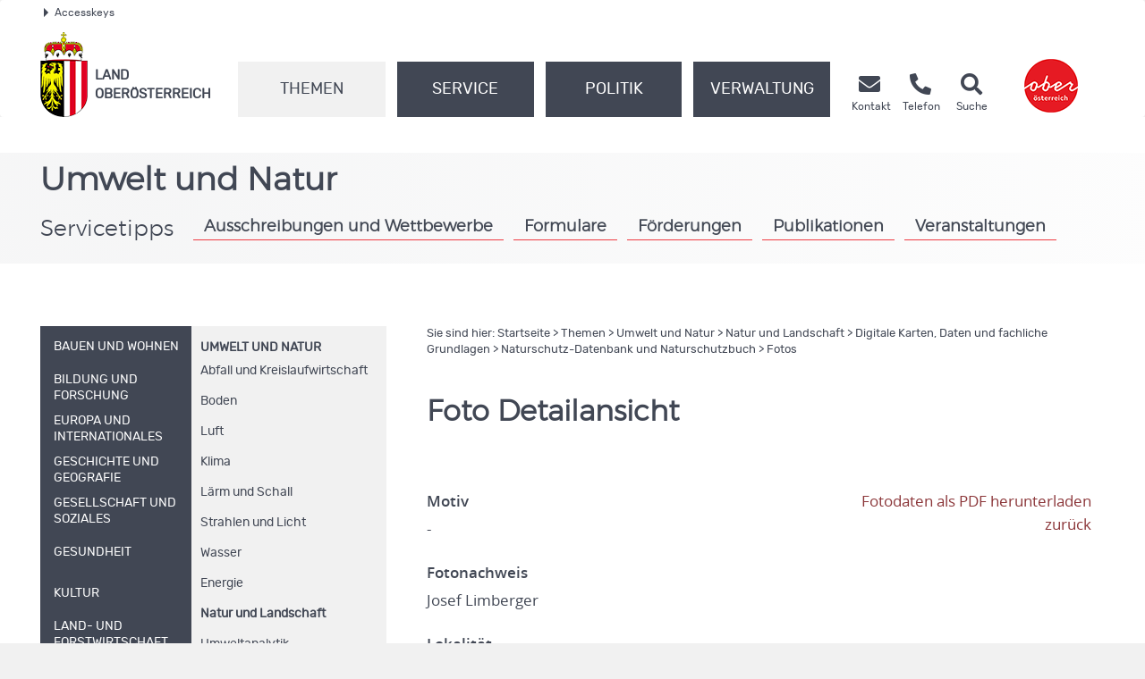

--- FILE ---
content_type: text/html;charset=UTF-8
request_url: https://e-gov.ooe.gv.at/ndbinternet/NDBInternetFotoDetail.jsp?fotoNr=5954
body_size: 72579
content:
<!DOCTYPE HTML>















<html>
<head>


<meta http-equiv="Content-Style-Type" content="text/css">

<script language="JavaScript" src="/at.gv.ooe.frw/js/frw.js" type="text/javascript">
</script>



<meta http-equiv="content-type" content="text/html; charset=UTF-8">
<meta name="description" content="">
<meta name="keywords" content="">
<meta name="ooeNavLevel" content="1234567">
<meta name="pageID" content="51DF507FBB2F4181A2F98A8AB77C4C92"> 

<meta name="viewport" content="width=device-width, initial-scale=1.0, user-scalable=yes">
<meta name="verify-v1" content="RovEOJs7YADgykbVBDQrDIz56sS2kOw7HwzmUkYrqzk=">
<meta name="msvalidate.01" content="8E5ACCAF436810AE5202B68F196C21D4">
<link rel="canonical" href="https://www.land-oberoesterreich.gv.at/was_ndb_internet_foto.htm">
<link href="https://www.land-oberoesterreich.gv.at/files/ooe2015/cdneu/css/ooeGui2015.css" rel="stylesheet" type="text/css" media="screen, print">
<link href="https://www.land-oberoesterreich.gv.at/files/ooe2015/cdneu/css/flexslider.css" rel="stylesheet" type="text/css" media="screen, print">
<link href="https://www.land-oberoesterreich.gv.at/files/ooe2015/cdneu/css/bootstrap-3.4.1.min.css" rel="stylesheet" type="text/css" media="screen, print">
<link href="https://www.land-oberoesterreich.gv.at/files/ooe2015/cdneu/fonts/fontawesome-free-5.15.1-web/css/all.css" rel="stylesheet">
<link href="https://www.land-oberoesterreich.gv.at/files/ooe2015/cdneu/css/jquery.fancybox.css" rel="stylesheet" type="text/css" media="screen">
<link href="https://www.land-oberoesterreich.gv.at/files/ooe2015/cdneu/css/ooe.css" rel="stylesheet" type="text/css" media="screen, print">
<link href="https://www.land-oberoesterreich.gv.at/files/ooe2015/cdneu/css/ooe-socialmedia.css" rel="stylesheet" type="text/css" media="screen, print">
<link href="https://www.land-oberoesterreich.gv.at/files/ooe2015/cdneu/css/ooe-druck.css" rel="stylesheet" type="text/css" media="print">
<!--<link href="https://www.land-oberoesterreich.gv.at/files/ooe2015/js/jquery-ui-1.11.3/jquery-ui.css" rel="stylesheet" type="text/css" media="screen, print">-->
<link href="https://www.land-oberoesterreich.gv.at/files/ooe2015/cdneu/js/bootstrap-datepicker-1.4.0/css/bootstrap-datepicker3.css" rel="stylesheet" type="text/css" media="screen, print">

<script type="text/javascript" src="https://www.land-oberoesterreich.gv.at/files/ooe2015/cdneu/js/jquery-3.6.0.min.js"></script>
<!--script type="text/javascript" src="https://www.land-oberoesterreich.gv.at/files/ooe2015/cdneu/js/jquery-migrate-1.2.1.min.js"></script-->
<script type="text/javascript" src="https://www.land-oberoesterreich.gv.at/files/ooe2015/cdneu/js/bootstrap-3.4.1.min.js"></script>
<script type="text/javascript" src="https://www.land-oberoesterreich.gv.at/files/ooe2015/cdneu/js/jquery.flexslider.js"></script>
<script type="text/javascript" src="https://www.land-oberoesterreich.gv.at/files/ooe2015/cdneu/js/jquery.fancybox.js"></script>
<script type="text/javascript" src="https://www.land-oberoesterreich.gv.at/files/ooe2015/cdneu/js/jquery.mousewheel-3.0.6.pack.js" ></script>
<script type="text/javascript" src="https://www.land-oberoesterreich.gv.at/files/ooe2015/cdneu/js/jquery-listnav.js"></script>
<script type="text/javascript" src="https://www.land-oberoesterreich.gv.at/files/ooe2015/cdneu/js/ergaenzung.js"></script>
<script type="text/javascript" src="https://www.land-oberoesterreich.gv.at/files/ooe2015/cdneu/js/form_validator.js"></script>
<!--<script type="text/javascript" src="https://www.land-oberoesterreich.gv.at/files/ooe2015/js/jquery-ui.min.js"></script>-->
<script type="text/javascript" src="https://www.land-oberoesterreich.gv.at/files/ooe2015/cdneu/js/bootstrap-datepicker-1.4.0/js/bootstrap-datepicker.min.js"></script>
<script type="text/javascript" src="https://www.land-oberoesterreich.gv.at/files/ooe2015/cdneu/js/bootstrap-datepicker-1.4.0/locales/bootstrap-datepicker.de.min.js"></script>
<script type="text/javascript" src="https://www.land-oberoesterreich.gv.at/files/ooe2015/cdneu/js/trunk8.js"></script>
<!--[if lt IE 9]>
    <script type="text/javascript" src="https://www.land-oberoesterreich.gv.at/files/ooe2015/cdneu/js/respond.js"></script>
    <script type="text/javascript" src="https://www.land-oberoesterreich.gv.at/files/ooe2015/cdneu/js/html5.js"></script>
<![endif]-->
<script>
$(function() {
    var navLevel=$('meta[name=ooeNavLevel]');
    if (navLevel.length==0) {
        
        return;
    }
    
    var liE3Elements=$('#ooe-unternavigation ul li.ebene3');
    $.each( liE3Elements, function( key, liE3Element) {
        
        var subUL=$(liE3Element).children('ul.ooe-unternavigation_ebene4');
        if (subUL.length==0) {
            
            if ($(liE3Element).hasClass('breit44')) {
                
                $(liE3Element).removeClass('breit44').addClass('breit44oc');
            }
        } else {
        $.each(subUL, function(key, liE4Element) {
            if ($(liE4Element).children('li').length==1) {
                $('li.themaanzeigen').remove();
                $('ul.ooe-unternavigation_ebene4').remove(); 
            }
        });
        }
    });

    if ($('meta[name=ooeNavLevel]').attr("content")=="12") {
        ww = $(window).width();
        if (ww >= 992) {
            $('.ebene3').removeClass('breit44oc');
            if ($('.ebene3').has('ul')) {
                $('.link').removeClass('schmal'); 
                $('.ebene3').removeClass('breit44');
            }
        }
    }

    if ($('.breit44oc').hasClass('active')) {
        $('.ebene3').addClass('hundertprozent') ;
        $('.link').removeClass('schmal') ;
        $('.ooe-hg-ebene2').removeClass('hidden-md hidden-lg');
    }
});

$(function() {
    $('.t8-toggle').trunk8({
        fill: '...', 
        lines: 4, 
        tooltip: false
    });
    $('.t8-toggle-3').trunk8({
        fill: '...',
        lines: 3,
        tooltip: false
    });

    $(window).resize(function (event) {
        $('.t8-resize').trunk8();
    });

    if (location.hash) {
        if (location.hash.indexOf("/") == -1) {
            $('#panel' + location.hash.substring(1) + '.collapse').collapse('show');
        }
        else {
            console.log("In location.hash kommt ein Slash vor. Es könnte sich zb um die Route einer JavaScript-SPA handeln.");
        }
    }
});
</script>

<script>
<!--
/* Adressfenster für Doris */
function winopen(url,size) {
  mapw = window.open(url,"adressuche", "left=0,top=0,toolbar=yes,location=0,directories=no,status=no,menubar=no,scrollbar=no,resizable=1,width=852,height=600");
  mapw.focus();
}
/* allgemeine Funktion zum Öffnen eines Fensters; zB WAP */
function openWin (url, name, options) {
  newwin = window.open (url, name, options);
}
function MM_findObj(n, d) { //v4.01
  var p,i,x;  if(!d) d=document; if((p=n.indexOf("?"))>0&&parent.frames.length) {
    d=parent.frames[n.substring(p+1)].document; n=n.substring(0,p);}
  if(!(x=d[n])&&d.all) x=d.all[n]; for (i=0;!x&&i<d.forms.length;i++) x=d.forms[i][n];
  for(i=0;!x&&d.layers&&i<d.layers.length;i++) x=MM_findObj(n,d.layers[i].document);
  if(!x && d.getElementById) x=d.getElementById(n); return x;
}
//Adobe Imagetauschfunktion
function changeImages() {
  for (var i=0; i<changeImages.arguments.length; i+=2) {
   document[changeImages.arguments[i]].src = changeImages.arguments[i+1];
  }
}

function MM_validateForm() { //v4.0
  var i,p,q,nm,test,num,min,max,errors='',args=MM_validateForm.arguments;
  for (i=0; i<(args.length-2); i+=3) { test=args[i+2]; val=MM_findObj(args[i]);
    if (val) { nm=val.name; if ((val=val.value)!="") {
      if (test.indexOf('isEmail')!=-1) { p=val.indexOf('@');
        if (p<1 || p==(val.length-1)) errors+='- '+nm+' must contain an e-mail address.\n';
      } else if (test!='R') { num = parseFloat(val);
        if (isNaN(val)) errors+='- '+nm+' must contain a number.\n';
        if (test.indexOf('inRange') != -1) { p=test.indexOf(':');
          min=test.substring(8,p); max=test.substring(p+1);
          if (num<min || max<num) errors+='- '+nm+' must contain a number between '+min+' and '+max+'.\n';
    } } } else if (test.charAt(0) == 'R') errors += '- '+nm+' bitte ausfüllen.\n'; }
  } if (errors) alert('Folgende Formularfelder müssen ausgefüllt werden:\n'+errors);
  document.MM_returnValue = (errors == '');
}
//-->
</script>
 

<!-- SDG Beginn -->

<!-- SDG Ende -->


<meta name="geo.region" content="AT-4">
<meta name="geo.placename" content="Linz">
<meta name="geo.position" content="48.303952;14.284838">
<meta name="ICBM" content="48.303952, 14.284838">
<meta property="og:latitude" content="48.303952">
<meta property="og:longitude" content="14.284838">
<meta property="og:street_address" content="Landhausplatz 1">
<meta property="og:locality" content="Linz">
<meta property="og:region" content="Oberoesterreich">
<meta property="og:postal_code" content="4021">
<meta property="og:phone_number" content="+43 732 77 20">
<meta property="og:image" content="https://www.land-oberoesterreich.gv.at/files/ooe2015/cdneu/schema/schema_land_ooe_logo.jpg">
<meta property="og:image:type" content="image/jpeg">
<meta property="og:image:width" content="1200">
<meta property="og:image:height" content="630">
<meta property="og:title" content="Land Oberösterreich - Fotos">
<meta property="og:site_name" content="Land Oberösterreich">
<meta property="og:type" content="website">
<meta property="og:url" content="https://www.land-oberoesterreich.gv.at">
<meta property="og:description" content="">
<meta name="og:site_name" content="Land Oberösterreich">
<meta name="og:title" content="Land Oberösterreich - Fotos">
<meta name="og:type" content="website">
<meta name="og:url" content="https://www.land-oberoesterreich.gv.at">
<meta name="og:description" content="">
<meta name="og:image" content="https://www.land-oberoesterreich.gv.at/files/ooe2015/cdneu/schema/schema_land_ooe_logo.jpg">
<meta name="og:image:type" content="image/jpg">
<meta name="og:image:width" content="1200">
<meta name="og:image:height" content="630">

<script type="application/ld+json">{ 
    "@context": "http://schema.org/",
    "@type": "Organization",
      "url": "https://www.land-oberoesterreich.gv.at",
    "logo": "https://www.land-oberoesterreich.gv.at/files/ooe2015/cdneu/schema/schema_land_ooe_logo.jpg"
    }   
</script>
<script type="application/ld+json">{ 
    "@context": "http://schema.org/",
     "@type": "Place",
      "address": {
 "@type": "PostalAddress",
"addressLocality": "Linz",
"postalCode": "4021",
"streetAddress": "landhausplatz 1"
}   
}
</script>
<link rel="apple-touch-icon" sizes="57x57" href="https://www.land-oberoesterreich.gv.at/files/ooe2015/cdneu/favicon/apple-icon-57x57.png">
<link rel="apple-touch-icon" sizes="60x60" href="https://www.land-oberoesterreich.gv.at/files/ooe2015/cdneu/favicon/apple-icon-60x60.png">
<link rel="apple-touch-icon" sizes="72x72" href="https://www.land-oberoesterreich.gv.at/files/ooe2015/cdneu/favicon/apple-icon-72x72.png">
<link rel="apple-touch-icon" sizes="76x76" href="https://www.land-oberoesterreich.gv.at/files/ooe2015/cdneu/favicon/apple-icon-76x76.png">
<link rel="apple-touch-icon" sizes="114x114" href="https://www.land-oberoesterreich.gv.at/files/ooe2015/cdneu/favicon/apple-icon-114x114.png">
<link rel="apple-touch-icon" sizes="120x120" href="https://www.land-oberoesterreich.gv.at/files/ooe2015/cdneu/favicon/apple-icon-120x120.png">
<link rel="apple-touch-icon" sizes="144x144" href="https://www.land-oberoesterreich.gv.at/files/ooe2015/cdneu/favicon/apple-icon-144x144.png">
<link rel="apple-touch-icon" sizes="152x152" href="https://www.land-oberoesterreich.gv.at/files/ooe2015/cdneu/favicon/apple-icon-152x152.png">
<link rel="apple-touch-icon" sizes="180x180" href="https://www.land-oberoesterreich.gv.at/files/ooe2015/cdneu/favicon/apple-icon-180x180.png">
<link rel="icon" type="image/png" sizes="192x192"  href="https://www.land-oberoesterreich.gv.at/files/ooe2015/cdneu/favicon/android-icon-192x192.png">
<link rel="icon" type="image/png" sizes="32x32" href="https://www.land-oberoesterreich.gv.at/files/ooe2015/cdneu/favicon/favicon-32x32.png">
<link rel="icon" type="image/png" sizes="96x96" href="https://www.land-oberoesterreich.gv.at/files/ooe2015/cdneu/favicon/favicon-96x96.png">
<link rel="icon" type="image/png" sizes="16x16" href="https://www.land-oberoesterreich.gv.at/files/ooe2015/cdneu/favicon/favicon-16x16.png">
<link rel="manifest" href="https://www.land-oberoesterreich.gv.at/files/ooe2015/cdneu/favicon/manifest.json">
<meta name="msapplication-TileColor" content="#ffffff">
<meta name="msapplication-TileImage" content="/files/ooe2015/cdneu/favicon/ms-icon-144x144.png">
<meta name="theme-color" content="#ffffff">





<!--
<content_zusammenfassung></content_zusammenfassung>
-->

<title>Land Oberösterreich - Naturschutzabteilung - Naturschutzdatenbank - Genisys Detailansicht</title>
</head>
<body>

<div id="header_druck" class="d-none d-print-flex justify-content-between align-items-center">
  <p><strong>Amt der <abbr title="oberösterreichisch">Oö.</abbr> Landesregierung</strong><br>4021 Linz • Landhausplatz 1<br>
    Telefon (+43 732) 77 20-0<br>
    <span lang="en">E-Mail</span> <a href="mailto:post@ooe.gv.at">post@ooe.gv.at</a><br>www.land-oberoesterreich.gv.at</p>
    <img src="https://www.land-oberoesterreich.gv.at/files/ooe2015/cdneu/strukturbilder/ooe_wappen_kl.png" alt="Landeswappen Oberöstereich">
</div>
<p id="top_link"><a href="https://www.land-oberoesterreich.gv.at#top"><span></span>Nach oben</a></p>
<div id="header" class="navbar navbar-default weiss-hg" role="navigation" aria-label="Hauptnavigation">
  <div class="container-fluid ooe-container position-relative">
    <!--AccessKeys-->
    <div class="row ooe-nowrap">
      <div class="panel-group ooe-panel-accesskeys col-sm-12 hidden-xs" id="accordion">
        <div class="panel panel-default ooe-panel-accesskeys">
          <a data-toggle="collapse" data-parent="#accordion" href="https://www.land-oberoesterreich.gv.at#collapseOne"><span class="ooe-dreieck-klein"></span>Accesskeys</a>
        </div>
      </div>
    </div>
    <div id="collapseOne" class="panel-collapse-accesskeys collapse">
      <div class="panel-body ooe-panel-accesskeys">
        <ul class="accesskey" aria-label="Liste Accesskeys">
          <li><a href="https://www.land-oberoesterreich.gv.at#hauptrubriken" title="Direkt zu den Hauptrubriken springen" accesskey="1">Zu den Hauptrubriken springen - Taste 1</a><span class="ooe-hidden">.</span></li>
          <li><a href="https://www.land-oberoesterreich.gv.at#service" title="Direkt zu den Service-Links springen" accesskey="2">Zu den Service-Links (Kontakt, Telefon und Suche) springen - Taste 2</a><span class="ooe-hidden">.</span></li>
          <li><a href="https://www.land-oberoesterreich.gv.at#ooe-unternavigation" title="Direkt zur Unternavigation springen" accesskey="3">Zur Unternavigation (links neben Inhaltsbereich) springen - Taste 3</a><span class="ooe-hidden">.</span></li>
          <li><a href="https://www.land-oberoesterreich.gv.at#inhaltsbereich" title="Direkt zum Inhalt der Seite springen" accesskey="4">Zum Inhalt springen - Taste 4</a><span class="ooe-hidden">.</span></li>      
          <li><a href="https://www.land-oberoesterreich.gv.at#fusszeile" title="Direkt in die Fusszeile springen" accesskey="5">Zur Fußzeile springen - Taste 5</a><span class="ooe-hidden">.</span></li>
        </ul>
      </div>
    </div><!--AccessKeys Ende-->
    <div class=" d-flex w-100 justify-content-between">
      <div class="d-lg-flex flex-fill text-left align-items-end">  
        <div class="ooe-logo d-flex align-items-end justify-content-between mb-3 mb-lg-0">
          <a href="https://www.land-oberoesterreich.gv.at/default.htm" class="d-flex align-items-center text-left">
            <img src="https://www.land-oberoesterreich.gv.at/files/ooe2015/cdneu/strukturbilder/ooe_wappen_kl.png" class="hidden-md hidden-lg mr-2 mt-3" alt="Landeswappen Oberöstereich">
            <img src="https://www.land-oberoesterreich.gv.at/files/ooe2015/cdneu/strukturbilder/ooe_wappen.png" class="hidden-sm hidden-xs mr-2" alt="Landeswappen Oberöstereich">
            <span class="schriftzug text-grossbuchstaben mt-4">Land <br>Oberösterreich</span>
          </a>
          <div class="navbar-header ooe-navbar-header d-flex align-items-end">
            <button type="button" class="navbar-toggle  ooe-navbar-toggle collapsed float-none mr-3" data-toggle="collapse" data-target=".navbar-collapse"> 
            <span class="fas fa-bars  fs-large fs-xl-xlarge" aria-label="Navigation ein - und ausblenden"></span> 
            </button>
            <button type="button" class="navbar-toggle ooe-navbar-toggle Suche collapsed float-none mr-3" data-toggle="collapse" data-target=".navbar-collapse-suche">
            <span class="fas fa-search  fs-large fs-xl-xlarge" aria-label="Suche ein- und ausblenden"></span>
            </button>
            <div class="visible-sm-inline-block visible-xs-inline-block">
              <a href="https://www.upperaustria.at/de" target="_blank" title="Link öffnet neues Fenster">
                <img src="https://www.land-oberoesterreich.gv.at/files/ooe2015/cdneu/strukturbilder/standortLogo_Ooe_kl.png"  class="winzig" alt="Standortlogo Oberösterreich">
              </a> 
            </div>
          </div>
        </div>
        <div class="clear_r visible-sm visible-xs"></div>
        <div class="d-lg-flex flex-fill ooe-nopadding ooe-navbar-rubrik">
          <div class="navbar-collapse-suche collapse hidden-lg hidden-md">
            <form class="form-horizontal  ooe-suche" action="https://www.land-oberoesterreich.gv.at
 
 
 
 
 /suche.htm?Reset=true
 
 " method="GET" name="frmSearch">
              <fieldset class="cont_search_daten suchformular my-3"><legend class="sr-only">Schnellsuche</legend>
                <div class="form-group">
                  <div class="col-xs-9">
                    <input type="hidden" name="Suche" value="Suchen">
                    <input type="hidden" name="suchart" value="Amt">
                    <label for="erweitertesucheSearchQueryHeader" class="sr-only">Schnellsuche</label>
                    <input class="form-control ooe-form-control" type="search" name="suche.query" placeholder="Suchbegriff" id="erweitertesucheSearchQueryHeader">
                  </div>
                  <div class="col-xs-3">
                    <button id="Schnellsuche" name="Schnellsuche" type="submit" class="btn btn-default" title="Schnellsuche starten">Finden</button>
                  </div>
                </div>
              </fieldset>
            </form> 
          </div>
          <div class="navbar-collapse collapse ooe-nopadding w-100"><a id="hauptrubriken" class="sr-only-focusable"></a>
            <form class="form-horizontal ooe-suche ooe-suche-xxs d-none" action="https://www.land-oberoesterreich.gv.at
 
 
 
 
 /suche.htm?Reset=true
 
 " method="GET" name="frmSearch">
              <fieldset class="cont_search_daten suchformular my-3"><legend class="sr-only">Schnellsuche</legend>
                <div class="form-group">
                  <div class="col-xs-12 mb-3">
                    <input type="hidden" name="Suche" value="Suchen">
                    <input type="hidden" name="suchart" value="Amt">
                    <label for="erweitertesucheSearchQueryHeaderxxs" class="sr-only">Schnellsuche</label>
                    <input class="form-control ooe-form-control" type="search" name="suche.query" placeholder="Suchbegriff" id="erweitertesucheSearchQueryHeaderxxs">
                  </div>
                  <div class="col-xs-12">
                    <button id="Schnellsuchexxs" name="Schnellsuche" type="submit" class="btn btn-default w-100" title="Schnellsuche starten">Suchen</button>
                  </div>
                </div>
              </fieldset>
            </form>
            <ul class="nav navbar-nav ooe-hauptnav-header d-lg-flex">
              
<li class="active"><a href="https://www.land-oberoesterreich.gv.at/themen.htm" class="flex-fill">Themen</a><span class="ooe-hidden">.</span>
<button class="btn btn-primary visible-xs visible-sm ooe-dropdown" title="Unternavigationspunkte anzeigen" data-toggle="dropdown">
<span class="glyphicon glyphicon-plus"></span><span class="glyphicon glyphicon-minus"></span>
</button>

    <div class="dropdown-menu ooe-dropdown-menu">
        <div class="row">
            <div class="container-fluid ooe-container ">
                <div class="ooe-mouseover">
                    <p class="hidden-xs hidden-sm">Die Themen des Landes Ober&ouml;sterreich</p>
                    <ul>
                        <li><a href="https://www.land-oberoesterreich.gv.at/bauenundwohnen.htm" class="btn ooe-btn">Bauen und Wohnen</a><span class="ooe-hidden">.</span></li><!-- /bauenundwohnen.htm -->
 
 <li><a href="https://www.land-oberoesterreich.gv.at/133.htm" class="btn ooe-btn">Bildung und Forschung</a><span class="ooe-hidden">.</span></li><!-- /133.htm -->
 
 <li><a href="https://www.land-oberoesterreich.gv.at/203110.htm" class="btn ooe-btn">Europa und Internationales</a><span class="ooe-hidden">.</span></li><!-- /203110.htm -->
 
 <li><a href="https://www.land-oberoesterreich.gv.at/141017.htm" class="btn ooe-btn">Geschichte und Geografie</a><span class="ooe-hidden">.</span></li><!-- /141017.htm -->
 
 <li><a href="https://www.land-oberoesterreich.gv.at/139.htm" class="btn ooe-btn">Gesellschaft und Soziales</a><span class="ooe-hidden">.</span></li><!-- /139.htm -->
 
 <li><a href="https://www.land-oberoesterreich.gv.at/141.htm" class="btn ooe-btn">Gesundheit</a><span class="ooe-hidden">.</span></li><!-- /141.htm -->
 
 <li><a href="https://www.land-oberoesterreich.gv.at/kultur.htm" class="btn ooe-btn">Kultur</a><span class="ooe-hidden">.</span></li><!-- /kultur.htm -->
 
 <li><a href="https://www.land-oberoesterreich.gv.at/147.htm" class="btn ooe-btn">Land- und Forstwirtschaft</a><span class="ooe-hidden">.</span></li><!-- /147.htm -->
 
 <li><a href="https://www.land-oberoesterreich.gv.at/89557.htm" class="btn ooe-btn">Sicherheit und Ordnung</a><span class="ooe-hidden">.</span></li><!-- /89557.htm -->
 
 <li><a href="https://www.land-oberoesterreich.gv.at/151.htm" class="btn ooe-btn">Sport und Freizeit</a><span class="ooe-hidden">.</span></li><!-- /151.htm -->
 
 <li><a href="https://www.land-oberoesterreich.gv.at/statistik.htm" class="btn ooe-btn">Statistik</a><span class="ooe-hidden">.</span></li><!-- /statistik.htm -->
 
 <li><a href="https://www.land-oberoesterreich.gv.at/153.htm" class="btn ooe-btn active">Umwelt und Natur</a><span class="ooe-hidden">.</span></li><!-- /153.htm -->
 <li><a href="https://www.land-oberoesterreich.gv.at/155.htm" class="btn ooe-btn">Verkehr</a><span class="ooe-hidden">.</span></li><!-- /155.htm -->
 
 <li><a href="https://www.land-oberoesterreich.gv.at/157.htm" class="btn ooe-btn">Wirtschaft, Arbeit und Tourismus</a><span class="ooe-hidden">.</span></li><!-- /157.htm -->
 
 
                    </ul>
                    <div class="clear"></div>
                </div>
            </div>
        </div>
    </div>

</li>

 
<li><a href="https://www.land-oberoesterreich.gv.at/buergerservice.htm"class="flex-fill">Service</a><span class="ooe-hidden">.</span>
<button class="btn btn-primary visible-xs visible-sm ooe-dropdown" title="Unternavigationspunkte anzeigen" data-toggle="dropdown">
<span class="glyphicon glyphicon-plus"></span>
<span class="glyphicon glyphicon-minus"></span>
</button>

    <div class="dropdown-menu ooe-dropdown-menu">
        <div class="row">
            <div class="container-fluid ooe-container ">
                <div class="ooe-mouseover">
                    <p class="hidden-xs hidden-sm"><span lang="en">Online</span>-Service rund um die Uhr</p>
                    <ul>
                        <li><a href="https://www.land-oberoesterreich.gv.at/amtstafel.htm" class="btn ooe-btn">Amtstafel</a><span class="ooe-hidden">.</span></li><!-- /amtstafel.htm -->
 
 <li><a href="https://www.land-oberoesterreich.gv.at/egov.htm" class="btn ooe-btn"><span lang="en">E-Government</span></a><span class="ooe-hidden">.</span></li><!-- /egov.htm -->
 
 <li><a href="https://www.land-oberoesterreich.gv.at/foerderungen.htm" class="btn ooe-btn">Förderungen</a><span class="ooe-hidden">.</span></li><!-- /foerderungen.htm -->
 
 <li><a href="https://www.land-oberoesterreich.gv.at/formulare.htm" class="btn ooe-btn">Formulare</a><span class="ooe-hidden">.</span></li><!-- /formulare.htm -->
 
 <li><a href="https://www.land-oberoesterreich.gv.at/12427.htm" class="btn ooe-btn">Info- und Beratungsstellen</a><span class="ooe-hidden">.</span></li><!-- /12427.htm -->
 
 <li><a href="https://www.land-oberoesterreich.gv.at/12090.htm" class="btn ooe-btn">Medienservice</a><span class="ooe-hidden">.</span></li><!-- /12090.htm -->
 
 <li><a href="https://www.land-oberoesterreich.gv.at/141018.htm" class="btn ooe-btn">Serviceangebote</a><span class="ooe-hidden">.</span></li><!-- /141018.htm -->
 
 <li><a href="https://www.land-oberoesterreich.gv.at/opendata.htm" class="btn ooe-btn">Open Data</a><span class="ooe-hidden">.</span></li><!-- /opendata.htm -->
 
 <li><a href="https://www.land-oberoesterreich.gv.at/veranstaltungen.htm" class="btn ooe-btn">Veranstaltungen</a><span class="ooe-hidden">.</span></li><!-- /veranstaltungen.htm -->
 
 
 
 <li><a href="https://www.land-oberoesterreich.gv.at/222301.htm" class="btn ooe-btn"><span lang="en">App</span> "Mein <abbr title="Oberösterreich">OÖ</abbr>"</a><span class="ooe-hidden">.</span></li><!-- /222301.htm -->
 
 
                    </ul>
                    <div class="clear"></div>
                </div>
            </div>
        </div>
    </div>

</li>

 
<li><a href="https://www.land-oberoesterreich.gv.at/45462.htm"class="flex-fill">Politik</a><span class="ooe-hidden">.</span>
<button class="btn btn-primary visible-xs visible-sm ooe-dropdown" title="Unternavigationspunkte anzeigen" data-toggle="dropdown">
<span class="glyphicon glyphicon-plus"></span>
<span class="glyphicon glyphicon-minus"></span>
</button>

    <div class="dropdown-menu ooe-dropdown-menu">
        <div class="row">
            <div class="container-fluid ooe-container ">
                <div class="ooe-mouseover">
                    <p class="hidden-xs hidden-sm">Ober&ouml;sterreich und seine Politik</p>
                    <ul>
                        <li><a href="https://www.land-oberoesterreich.gv.at/landtag.htm" class="btn ooe-btn">Landtag</a><span class="ooe-hidden">.</span></li><!-- /landtag.htm -->
 
 <li><a href="https://www.land-oberoesterreich.gv.at/12160.htm" class="btn ooe-btn">Landesregierung</a><span class="ooe-hidden">.</span></li><!-- /12160.htm -->
 
 <li><a href="https://www.land-oberoesterreich.gv.at/12161.htm" class="btn ooe-btn">Recht</a><span class="ooe-hidden">.</span></li><!-- /12161.htm -->
 
 <li><a href="https://www.land-oberoesterreich.gv.at/wahlen.htm" class="btn ooe-btn">Wahlen</a><span class="ooe-hidden">.</span></li><!-- /wahlen.htm -->
 
 <li><a href="https://www.land-oberoesterreich.gv.at/12162.htm" class="btn ooe-btn">Budget</a><span class="ooe-hidden">.</span></li><!-- /12162.htm -->
 
 
                    </ul>
                    <div class="clear"></div>
                </div>
            </div>
        </div>
    </div>

</li>

 
<li><a href="https://www.land-oberoesterreich.gv.at/12118.htm"class="flex-fill">Verwaltung</a><span class="ooe-hidden">.</span>
<button class="btn btn-primary visible-xs visible-sm ooe-dropdown" title="Unternavigationspunkte anzeigen" data-toggle="dropdown">
<span class="glyphicon glyphicon-plus"></span>
<span class="glyphicon glyphicon-minus"></span>
</button>

    <div class="dropdown-menu ooe-dropdown-menu">
        <div class="row">
            <div class="container-fluid ooe-container ">
                <div class="ooe-mouseover">
                    <p class="hidden-xs hidden-sm"><abbr title="oberösterreichisch">O&ouml;.</abbr> Landesverwaltung im Dienste der B&uuml;rgerinnen und B&uuml;rger</p>
                    <ul>
                        <li><a href="https://www.land-oberoesterreich.gv.at/12735.htm" class="btn ooe-btn">Amt der <abbr title="oberösterreichisch">Oö.</abbr> Landesregierung</a><span class="ooe-hidden">.</span></li><!-- /12735.htm -->
 
 <li><a href="https://www.land-oberoesterreich.gv.at/12737.htm" class="btn ooe-btn">Bezirkshauptmannschaften</a><span class="ooe-hidden">.</span></li><!-- /12737.htm -->
 
 <li><a href="https://www.land-oberoesterreich.gv.at/38526.htm" class="btn ooe-btn">Gemeinden</a><span class="ooe-hidden">.</span></li><!-- /38526.htm -->
 
 <li><a href="https://www.land-oberoesterreich.gv.at/141020.htm" class="btn ooe-btn">Sonstige Einrichtungen</a><span class="ooe-hidden">.</span></li><!-- /141020.htm -->
 
 <li><a href="https://www.land-oberoesterreich.gv.at/141021.htm" class="btn ooe-btn">Landesdienst</a><span class="ooe-hidden">.</span></li><!-- /141021.htm -->
 
 
                    </ul>
                    <div class="clear"></div>
                </div>
            </div>
        </div>
    </div>

</li>

 
<li class="visible-xs visible-sm"><a href="https://www.land-oberoesterreich.gv.at/12086.htm">Kontakt</a><span class="ooe-hidden">.</span>
<button class="btn btn-primary visible-xs visible-sm ooe-dropdown" title="Unternavigationspunkte anzeigen" data-toggle="dropdown">
<span class="glyphicon glyphicon-plus"></span>
<span class="glyphicon glyphicon-minus"></span>
</button>
    <div class="dropdown-menu ooe-dropdown-menu">
        <div class="row">
            <div class="container-fluid ooe-container">
                <div class="ooe-mouseover">
                    <ul>
                        <li><a href="https://www.land-oberoesterreich.gv.at/24742.htm" class="btn ooe-btn">Kontaktmöglichkeiten</a><span class="ooe-hidden">.</span></li><!-- /24742.htm -->
 
 <li><a href="https://www.land-oberoesterreich.gv.at/190686.htm" class="btn ooe-btn"><span lang="en">E-Mail</span>-Verschlüsselung</a><span class="ooe-hidden">.</span></li><!-- /190686.htm -->
 
 <li><a href="https://www.land-oberoesterreich.gv.at/amtssignatur.htm" class="btn ooe-btn">Amtssignatur </a><span class="ooe-hidden">.</span></li><!-- /amtssignatur.htm -->
 
 <li><a href="https://www.land-oberoesterreich.gv.at/termin.htm" class="btn ooe-btn"><span lang="en">Online</span>-Terminvereinbarung</a><span class="ooe-hidden">.</span></li><!-- /termin.htm -->
 
 <li><a href="https://www2.land-oberoesterreich.gv.at/internettel/Start.jsp?SessionID=SID-26596E4E-809E88E9" class="btn ooe-btn">Telefonbuch</a><span class="ooe-hidden">.</span></li><!-- /was_internettel.htm -->
 
 <li><a href="https://www.land-oberoesterreich.gv.at/240736.htm" class="btn ooe-btn">Barrierefreiheit</a><span class="ooe-hidden">.</span></li><!-- /240736.htm -->
 
 <li><a href="https://www.land-oberoesterreich.gv.at/nutzungsbedingungen.htm" class="btn ooe-btn">Nutzungsbedingungen</a><span class="ooe-hidden">.</span></li><!-- /nutzungsbedingungen.htm -->
 
 <li><a href="https://www.land-oberoesterreich.gv.at/13001.htm" class="btn ooe-btn">Impressum</a><span class="ooe-hidden">.</span></li><!-- /13001.htm -->
 
 <li><a href="https://www.land-oberoesterreich.gv.at/datenschutz.htm" class="btn ooe-btn">Datenschutz</a><span class="ooe-hidden">.</span></li><!-- /datenschutz.htm -->
 
 
                    </ul>
                    <div class="clear"></div>
                </div>
            </div>
        </div>
    </div>
</li>         
    
 
 
 
            </ul>
          </div>
        </div>
        <div class="service d-none d-lg-flex ooe-nopadding"><a id="service"></a>  
          <ul class="nav navbar-nav ooe-metanav-header d-flex w-100">
            <li class="Kontakt"><a href="https://www.land-oberoesterreich.gv.at/12086.htm"><span class="fas fa-envelope fs-large fs-xl-xlarge" aria-label="Kontakt"></span>
        <span class="hiddden-md hidden-sm">
            <br>Kontakt</span></a><span class="ooe-hidden">.</span></li><!-- /12086.htm --><li class="Telefonbuch"><a href="https://www2.land-oberoesterreich.gv.at/internettel/Start.jsp?SessionID=SID-26596E4E-809E88E9"><span class="fas fa-phone-alt fs-large fs-xl-xlarge" aria-label="Telefonbuch"></span>
        <span class="hiddden-md hidden-sm">
            <br>Telefon</span></a><span class="ooe-hidden">.</span></li><!-- /was_internettel.htm --><li class="Suche"><a href="https://www.land-oberoesterreich.gv.at/suche.htm?Reset=true"><span class="fas fa-search fs-large fs-xl-xlarge" aria-label="Suche"></span>
        <span class="hiddden-md hidden-sm">
            <br>Suche</span></a><span class="ooe-hidden">.</span></li><!-- /suche.htm -->
          </ul>
        </div>
      </div>
      <div class="d-none d-lg-flex">
        <a href="https://www.upperaustria.at/de" target="_blank" title="Link öffnet neues Fenster">
        <img src="https://www.land-oberoesterreich.gv.at/files/ooe2015/cdneu/strukturbilder/standortLogo_Ooe.png" alt="Standortlogo Oberösterreich">
        </a> 
      </div>
    </div>
  </div>
</div><!-- id=header ENDE -->
<!--Inhaltsbereich-->
<div id="content" class="folgeseite">
  <div class="container-fluid p-0 hidden-print" id="ausnahmezustand">
    <div class="col-12 ausnahmezustand-hg">
      <a href="https://corona.ooe.gv.at" target="_blank" title="Website wird in einem neuen Fenster geöffnet">
        Coronavirus: Aktuelle Informationen
        <span class="fas fa-viruses fs-large fs-xl-xlarge"></span>
      </a>
    </div>
  </div>
  <div class="container-fluid p-0">
  
    
    <div class="schaufenster Themen hidden-sm hidden-xs">
        <div class="slides ooe-container m-auto">
            <div class="schaufenster-icon">
                <div class="col-sm-12">
                    <p class="ueberschrift">Umwelt und Natur</p>
                    
                    <p class="servicetipps hidden-xs">Servicetipps</p>
                    <button type="button" class="btn ooe-btn servicetipps collapsed visible-sm visible-xs" data-toggle="collapse" data-target=".navbar-collapse-servicetipps">
                        <span class="sr-only">Servicetipps öffnen und schließen</span>
                        Servicetipps
                    </button>
                    <div class="navbar-collapse navbar-collapse-servicetipps collapse">
                    <ul class="d-flex flex-wrap">
                      
                        <li><a href="https://www.land-oberoesterreich.gv.at/33221.htm" class="btn ooe-btn">
                            Ausschreibungen und Wettbewerbe
                            
                       </a><span class="ooe-hidden">.</span><!--/33221.htm--></li>
                         
                        <li><a href="https://www.land-oberoesterreich.gv.at/12847.htm" class="btn ooe-btn">
                            Formulare
                            
                       </a><span class="ooe-hidden">.</span><!--/12847.htm--></li>
                         
                        <li><a href="https://www.land-oberoesterreich.gv.at/12846.htm" class="btn ooe-btn">
                            F&ouml;rderungen
                            
                       </a><span class="ooe-hidden">.</span><!--/12846.htm--></li>
                         
                        <li><a href="https://www2.land-oberoesterreich.gv.at/internetpub/InternetPubPublikationenKategorien.jsp?dest=ooeInternetPubPublikationenKategorien.jsp?SessionID=SID-26596E4E-809E88E9&amp;xmlid=Seiten%2Fwas_ndb_internet_foto.htm&amp;dest=ooe" class="btn ooe-btn">
                            Publikationen
                            
                       </a><span class="ooe-hidden">.</span><!--/was_internetpub.htm--></li>
                         
                        <li><a href="https://www.land-oberoesterreich.gv.at/veranstaltungen.htm" class="btn ooe-btn">
                            Veranstaltungen
                            
                       </a><span class="ooe-hidden">.</span><!--/veranstaltungen.htm--></li>
                            
                    </ul>
                    
                </div>
            </div>
        </div>
    </div>

    
  
   </div>
  <div class="container-fluid ooe-container">
    <div class="row content">
      <div class="col-sm-4 ooe-hg-ebene3 hidden-xs hidden-sm"></div>
      <div class="col-sm-4 ooe-hg-ebene2 hidden-xs hidden-sm hidden-md hidden-lg"></div> 
      <div class="col-sm-4 ooe-hg-ebene2-schmal active hidden-xs hidden-sm"></div> 
      <div id="ooe-unternavigation" class="col-md-4 col-sm-12 col-xs-12 pl-lg-0" role="navigation" aria-label="Unternavigation">
        <ul class="ooe-unternavigation">       
          
    <li class="ebene3 breit44">
    <button type="button" class="navbar-toggle ooe-navbar-toggle unav-toggle collapsed visible-sm visible-xs" data-toggle="collapse" data-target=".ooe-unternavigation_ebene4">
        <span class="sr-only">Navigationsmenü öffnen und schließen</span>
        <span class="glyphicon glyphicon-plus"></span>
        <span class="glyphicon glyphicon-minus"></span>
    </button>
    <a href="https://www.land-oberoesterreich.gv.at/bauenundwohnen.htm" class="link schmal"><span class="vertikale-ausrichtung">
        <span class="navpunkt">Bauen und Wohnen</span>
    </span></a><span class="ooe-hidden">.</span><span class="wirklich-unsichtbar">/bauenundwohnen.htm</span></li>

 
    <li class="ebene3 breit44">
    <button type="button" class="navbar-toggle ooe-navbar-toggle unav-toggle collapsed visible-sm visible-xs" data-toggle="collapse" data-target=".ooe-unternavigation_ebene4">
        <span class="sr-only">Navigationsmenü öffnen und schließen</span>
        <span class="glyphicon glyphicon-plus"></span>
        <span class="glyphicon glyphicon-minus"></span>
    </button>
    <a href="https://www.land-oberoesterreich.gv.at/133.htm" class="link schmal"><span class="vertikale-ausrichtung">
            <span class="navpunkt">Bildung und Forschung</span>
        </span></a><span class="ooe-hidden">.</span><span class="wirklich-unsichtbar">/133.htm</span></li>

 
    <li class="ebene3 breit44">
    <button type="button" class="navbar-toggle ooe-navbar-toggle unav-toggle collapsed visible-sm visible-xs" data-toggle="collapse" data-target=".ooe-unternavigation_ebene4">
        <span class="sr-only">Navigationsmenü öffnen und schließen</span>
        <span class="glyphicon glyphicon-plus"></span>
        <span class="glyphicon glyphicon-minus"></span>
    </button>
    <a href="https://www.land-oberoesterreich.gv.at/203110.htm" class="link schmal"><span class="vertikale-ausrichtung">
            <span class="navpunkt">Europa und Internationales</span>
        </span></a><span class="ooe-hidden">.</span><span class="wirklich-unsichtbar">/203110.htm</span></li>

 
    <li class="ebene3 breit44">
    <button type="button" class="navbar-toggle ooe-navbar-toggle unav-toggle collapsed visible-sm visible-xs" data-toggle="collapse" data-target=".ooe-unternavigation_ebene4">
        <span class="sr-only">Navigationsmenü öffnen und schließen</span>
        <span class="glyphicon glyphicon-plus"></span>
        <span class="glyphicon glyphicon-minus"></span>
    </button>
    <a href="https://www.land-oberoesterreich.gv.at/141017.htm" class="link schmal"><span class="vertikale-ausrichtung">
            <span class="navpunkt">Geschichte und Geografie</span>
        </span></a><span class="ooe-hidden">.</span><span class="wirklich-unsichtbar">/141017.htm</span></li>

 
    <li class="ebene3 breit44">
    <button type="button" class="navbar-toggle ooe-navbar-toggle unav-toggle collapsed visible-sm visible-xs" data-toggle="collapse" data-target=".ooe-unternavigation_ebene4">
        <span class="sr-only">Navigationsmenü öffnen und schließen</span>
        <span class="glyphicon glyphicon-plus"></span>
        <span class="glyphicon glyphicon-minus"></span>
    </button>
    <a href="https://www.land-oberoesterreich.gv.at/139.htm" class="link schmal"><span class="vertikale-ausrichtung">
            <span class="navpunkt">Gesellschaft und Soziales</span>
        </span></a><span class="ooe-hidden">.</span><span class="wirklich-unsichtbar">/139.htm</span></li>

 
    <li class="ebene3 breit44">
    <button type="button" class="navbar-toggle ooe-navbar-toggle unav-toggle collapsed visible-sm visible-xs" data-toggle="collapse" data-target=".ooe-unternavigation_ebene4">
        <span class="sr-only">Navigationsmenü öffnen und schließen</span>
        <span class="glyphicon glyphicon-plus"></span>
        <span class="glyphicon glyphicon-minus"></span>
    </button>
    <a href="https://www.land-oberoesterreich.gv.at/141.htm" class="link schmal"><span class="vertikale-ausrichtung">
        <span class="navpunkt">Gesundheit</span>
    </span></a><span class="ooe-hidden">.</span><span class="wirklich-unsichtbar">/141.htm</span></li>

 
    <li class="ebene3 breit44">
    <button type="button" class="navbar-toggle ooe-navbar-toggle unav-toggle collapsed visible-sm visible-xs" data-toggle="collapse" data-target=".ooe-unternavigation_ebene4">
        <span class="sr-only">Navigationsmenü öffnen und schließen</span>
        <span class="glyphicon glyphicon-plus"></span>
        <span class="glyphicon glyphicon-minus"></span>
    </button>
    <a href="https://www.land-oberoesterreich.gv.at/kultur.htm" class="link schmal"><span class="vertikale-ausrichtung">
        <span class="navpunkt">Kultur</span>
    </span></a><span class="ooe-hidden">.</span><span class="wirklich-unsichtbar">/kultur.htm</span></li>

 
    <li class="ebene3 breit44">
    <button type="button" class="navbar-toggle ooe-navbar-toggle unav-toggle collapsed visible-sm visible-xs" data-toggle="collapse" data-target=".ooe-unternavigation_ebene4">
        <span class="sr-only">Navigationsmenü öffnen und schließen</span>
        <span class="glyphicon glyphicon-plus"></span>
        <span class="glyphicon glyphicon-minus"></span>
    </button>
    <a href="https://www.land-oberoesterreich.gv.at/147.htm" class="link schmal"><span class="vertikale-ausrichtung">
            <span class="navpunkt">Land- und Forstwirtschaft</span>
        </span></a><span class="ooe-hidden">.</span><span class="wirklich-unsichtbar">/147.htm</span></li>

 
    <li class="ebene3 breit44">
    <button type="button" class="navbar-toggle ooe-navbar-toggle unav-toggle collapsed visible-sm visible-xs" data-toggle="collapse" data-target=".ooe-unternavigation_ebene4">
        <span class="sr-only">Navigationsmenü öffnen und schließen</span>
        <span class="glyphicon glyphicon-plus"></span>
        <span class="glyphicon glyphicon-minus"></span>
    </button>
    <a href="https://www.land-oberoesterreich.gv.at/89557.htm" class="link schmal"><span class="vertikale-ausrichtung">
            <span class="navpunkt">Sicherheit und Ordnung</span>
        </span></a><span class="ooe-hidden">.</span><span class="wirklich-unsichtbar">/89557.htm</span></li>

 
    <li class="ebene3 breit44">
    <button type="button" class="navbar-toggle ooe-navbar-toggle unav-toggle collapsed visible-sm visible-xs" data-toggle="collapse" data-target=".ooe-unternavigation_ebene4">
        <span class="sr-only">Navigationsmenü öffnen und schließen</span>
        <span class="glyphicon glyphicon-plus"></span>
        <span class="glyphicon glyphicon-minus"></span>
    </button>
    <a href="https://www.land-oberoesterreich.gv.at/151.htm" class="link schmal"><span class="vertikale-ausrichtung">
            <span class="navpunkt">Sport und Freizeit</span>
        </span></a><span class="ooe-hidden">.</span><span class="wirklich-unsichtbar">/151.htm</span></li>

 
    <li class="ebene3 breit44">
    <button type="button" class="navbar-toggle ooe-navbar-toggle unav-toggle collapsed visible-sm visible-xs" data-toggle="collapse" data-target=".ooe-unternavigation_ebene4">
        <span class="sr-only">Navigationsmenü öffnen und schließen</span>
        <span class="glyphicon glyphicon-plus"></span>
        <span class="glyphicon glyphicon-minus"></span>
    </button>
    <a href="https://www.land-oberoesterreich.gv.at/statistik.htm" class="link schmal"><span class="vertikale-ausrichtung">
        <span class="navpunkt">Statistik</span>
    </span></a><span class="ooe-hidden">.</span><span class="wirklich-unsichtbar">/statistik.htm</span></li>

 
            <li class="ebene3 active
             breit44
                ">
                <button type="button" class="navbar-toggle ooe-navbar-toggle unav-toggle collapsed visible-sm visible-xs" data-toggle="collapse" data-target=".ooe-unternavigation_ebene4">
                    <span class="sr-only">Navigationsmenü öffnen und schließen</span>
                    <span class="glyphicon glyphicon-plus"></span>
                    <span class="glyphicon glyphicon-minus"></span>
                </button>
                <a href="https://www.land-oberoesterreich.gv.at/153.htm" class="link schmal">
                    <span class="vertikale-ausrichtung">
                        <span class="navpunkt">
           Umwelt und Natur
            </span></span></a><span class="ooe-hidden">.</span><span class="wirklich-unsichtbar">/153.htm</span>
          
                            <ul class="ooe-unternavigation_ebene4 active collapse">
                                <li class="themazeigen">
                                    <a href="https://www.land-oberoesterreich.gv.at/153.htm">
                        Umwelt und Natur
                                    </a><span class="ooe-hidden">.</span></li>
                                    
    <li><a href="https://www.land-oberoesterreich.gv.at/651.htm" class="ebene4">
        Abfall und Kreislaufwirtschaft
        
        </a><span class="ooe-hidden">.</span></li><span class="wirklich-unsichtbar">/651.htm</span>
 
    <li><a href="https://www.land-oberoesterreich.gv.at/boden.htm" class="ebene4">
        Boden
        
        </a><span class="ooe-hidden">.</span></li><span class="wirklich-unsichtbar">/boden.htm</span>
 
    <li><a href="https://www.land-oberoesterreich.gv.at/657.htm" class="ebene4">
        Luft
        
        </a><span class="ooe-hidden">.</span></li><span class="wirklich-unsichtbar">/657.htm</span>
 
    <li><a href="https://www.land-oberoesterreich.gv.at/14827.htm" class="ebene4">
        Klima
        
        </a><span class="ooe-hidden">.</span></li><span class="wirklich-unsichtbar">/14827.htm</span>
 
    <li><a href="https://www.land-oberoesterreich.gv.at/12781.htm" class="ebene4">
        Lärm und Schall
        
        </a><span class="ooe-hidden">.</span></li><span class="wirklich-unsichtbar">/12781.htm</span>
 
    <li><a href="https://www.land-oberoesterreich.gv.at/659.htm" class="ebene4">
        Strahlen und Licht
        
        </a><span class="ooe-hidden">.</span></li><span class="wirklich-unsichtbar">/659.htm</span>
 
    <li><a href="https://www.land-oberoesterreich.gv.at/wasser.htm" class="ebene4">
        Wasser
        
        </a><span class="ooe-hidden">.</span></li><span class="wirklich-unsichtbar">/wasser.htm</span>
 
    <li><a href="https://www.land-oberoesterreich.gv.at/12782.htm" class="ebene4">
        Energie
        
        </a><span class="ooe-hidden">.</span></li><span class="wirklich-unsichtbar">/12782.htm</span>
 <li><a href="https://www.land-oberoesterreich.gv.at/naturschutz.htm" class="ebene4 active">Natur und Landschaft</a><span class="ooe-hidden">.</span></li><span class="wirklich-unsichtbar">/naturschutz.htm</span>
 
    <li><a href="https://www.land-oberoesterreich.gv.at/146347.htm" class="ebene4">
        Umweltanalytik
        
        </a><span class="ooe-hidden">.</span></li><span class="wirklich-unsichtbar">/146347.htm</span>
 
    <li><a href="https://www.land-oberoesterreich.gv.at/144360.htm" class="ebene4">
        Umweltinformationen
        
        </a><span class="ooe-hidden">.</span></li><span class="wirklich-unsichtbar">/144360.htm</span>
 
    <li><a href="https://www.land-oberoesterreich.gv.at/22482.htm" class="ebene4">
        Umwelt Prüf- und Überwachungsstelle
        
        </a><span class="ooe-hidden">.</span></li><span class="wirklich-unsichtbar">/22482.htm</span>
 
    <li><a href="https://www.land-oberoesterreich.gv.at/231355.htm" class="ebene4">
        Umweltziele
        
        </a><span class="ooe-hidden">.</span></li><span class="wirklich-unsichtbar">/231355.htm</span>
 
    <li><a href="https://www.land-oberoesterreich.gv.at/665.htm" class="ebene4">
        Rechtsinformationen
        
        </a><span class="ooe-hidden">.</span></li><span class="wirklich-unsichtbar">/665.htm</span>
 
 
 
    <li><a href="https://www.land-oberoesterreich.gv.at/248636.htm" class="ebene4">
        Umweltbildung
        
        </a><span class="ooe-hidden">.</span></li><span class="wirklich-unsichtbar">/248636.htm</span>
 
                          
                                <li class="visible-sm visible-xs">
                                    <a href="https://www.land-oberoesterreich.gv.at/33221.htm" class="btn ooe-btn">
                                    
                                    Ausschreibungen und Wettbewerbe
                                        
                                    </a><span class="ooe-hidden">.</span><span class="wirklich-unsichtbar">/33221.htm</span>
                                </li>
                              
                                <li class="visible-sm visible-xs">
                                    <a href="https://www.land-oberoesterreich.gv.at/12847.htm" class="btn ooe-btn">
                                    
                                    Umwelt und Natur
                                        
                                    </a><span class="ooe-hidden">.</span><span class="wirklich-unsichtbar">/12847.htm</span>
                                </li>
                              
                                <li class="visible-sm visible-xs">
                                    <a href="https://www.land-oberoesterreich.gv.at/12846.htm" class="btn ooe-btn">
                                    
                                    Umwelt und Natur
                                        
                                    </a><span class="ooe-hidden">.</span><span class="wirklich-unsichtbar">/12846.htm</span>
                                </li>
                              
                                <li class="visible-sm visible-xs">
                                    <a href="https://www2.land-oberoesterreich.gv.at/internetpub/InternetPubPublikationenKategorien.jsp?SessionID=SID-26596E4E-809E88E9&amp;xmlid=Seiten%2Fwas_ndb_internet_foto.htm&amp;dest=ooe" class="btn ooe-btn">
                                    
                                    Publikationen
                                        
                                    </a><span class="ooe-hidden">.</span><span class="wirklich-unsichtbar">/was_internetpub.htm</span>
                                </li>
                              
                                <li class="visible-sm visible-xs">
                                    <a href="https://www.land-oberoesterreich.gv.at/veranstaltungen.htm" class="btn ooe-btn">
                                    
                                    Veranstaltungen
                                        
                                    </a><span class="ooe-hidden">.</span><span class="wirklich-unsichtbar">/veranstaltungen.htm</span>
                                </li>
                            
                            </ul>
                        </li>

    <li class="ebene3 breit44">
    <button type="button" class="navbar-toggle ooe-navbar-toggle unav-toggle collapsed visible-sm visible-xs" data-toggle="collapse" data-target=".ooe-unternavigation_ebene4">
        <span class="sr-only">Navigationsmenü öffnen und schließen</span>
        <span class="glyphicon glyphicon-plus"></span>
        <span class="glyphicon glyphicon-minus"></span>
    </button>
    <a href="https://www.land-oberoesterreich.gv.at/155.htm" class="link schmal"><span class="vertikale-ausrichtung">
        <span class="navpunkt">Verkehr</span>
    </span></a><span class="ooe-hidden">.</span><span class="wirklich-unsichtbar">/155.htm</span></li>

 
    <li class="ebene3 breit44">
    <button type="button" class="navbar-toggle ooe-navbar-toggle unav-toggle collapsed visible-sm visible-xs" data-toggle="collapse" data-target=".ooe-unternavigation_ebene4">
        <span class="sr-only">Navigationsmenü öffnen und schließen</span>
        <span class="glyphicon glyphicon-plus"></span>
        <span class="glyphicon glyphicon-minus"></span>
    </button>
    <a href="https://www.land-oberoesterreich.gv.at/157.htm" class="link schmal"><span class="vertikale-ausrichtung">
            <span class="navpunkt">Wirtschaft, Arbeit und Tourismus</span>
        </span></a><span class="ooe-hidden">.</span><span class="wirklich-unsichtbar">/157.htm</span></li>

 
        </ul>
        <div class="clear"></div>
      </div>
      <div id="inhalt" class="col-md-8 col-sm-12" role="main">
        
        <div id="pfadangabe" class="hidden-sm hidden-xs">Sie sind hier: <ul class="list-unstyled p-0"><li><a href="https://www.land-oberoesterreich.gv.at/default.htm" class="grau">Startseite</a><span class="ooe-hidden">.</span></li><li>&nbsp;&gt; <a href="https://www.land-oberoesterreich.gv.at/themen.htm" class="grau">Themen</a><span class="ooe-hidden">.</span><!-- /themen.htm --><li>&nbsp;&gt; <a href="https://www.land-oberoesterreich.gv.at/153.htm" class="grau">Umwelt und Natur</a><span class="ooe-hidden">.</span><!-- /153.htm --><li>&nbsp;&gt; <a href="https://www.land-oberoesterreich.gv.at/naturschutz.htm" class="grau">Natur und Landschaft</a><span class="ooe-hidden">.</span><!-- /naturschutz.htm --><li>&nbsp;&gt; <a href="https://www.land-oberoesterreich.gv.at/92725.htm" class="grau">Digitale Karten, Daten und fachliche Grundlagen</a><span class="ooe-hidden">.</span><!-- /92725.htm --><li>&nbsp;&gt; <a href="https://www.land-oberoesterreich.gv.at/ndb.htm" class="grau">Naturschutz-Datenbank und Naturschutzbuch</a><span class="ooe-hidden">.</span><!-- /ndb.htm --><li>&nbsp;&gt; <a href="https://e-gov.ooe.gv.at/ndbinternet/NDBInternetFotoSuchen.jsp?SessionID=SID-26596E4E-809E88E9" class="grau">Fotos</a><span class="ooe-hidden">.</span><!-- /was_ndb_internet_foto.htm --></li></li></li></li></li></li></ul><!--EndBreadcrumb--></div>
        
        
        
        

<a id="firstAnchor" name="firstAnchor"></a><h1>Foto Detailansicht</h1>



<br/>
<form name="aForm" action="NDBInternetFotoDetail.jsp" method="post" target="_self">

	<div style="float:right; text-align: right">
		<a href="" onclick="$('#downloadFotoDetail').click();return false;">Fotodaten als PDF herunterladen</a>
		<br/><a href="" onclick="$('#cmdCancel').click();return false;">zurück</a>
	</div>

	 	
	 	
	 	<div class="form-group">
				<label for="control-label">Motiv</label>
				<p class="form-control-static">
					-				 
				</p>	
						
		</div>
						
		<div class="form-group">
				<label for="control-label">Fotonachweis</label>
				<p class="form-control-static">
					Josef Limberger
				</p>
		</div>
		
		<div class="form-group">
				<label for="control-label">Lokalität</label>
				<p class="form-control-static">
					-
				</p>
		</div>
		
		<div class="form-group">
				<label for="control-label">Ort</label>
				<p class="form-control-static">
					
					
						Bei diesem Foto wurde kein Bezirk/Gemeinde angegeben!
					
						
				</p>
		</div>
		
		<ul class="nav nav-tabs" role="tablist">
<li class="active">
<a href="#foto01" data-toggle="tab">Images</a>
</li>
<li>
<a href="#foto03" data-toggle="tab">Pflanzenarten</a>
</li>
<li>
<a href="#foto06" data-toggle="tab">Schlagwörter</a>
</li>
</ul>
<div class="tab-content">
<div class="tab-pane active" id="foto01">
<span id="aximageTable" name="aximageTable"><a id="imageTable" name="imageTable"></a><div class="table-responsive"><table class="table table-striped table-hover"  summary="Image"  id="tableTableModel_imageTable">
<thead>
<tr>
<th class="">Nummer</th><th class="">Dateiname</th><th class="">Thumb</th><th class="">Speicherplatz</th><th style="background-color:transparent;" class="">&nbsp;</th></tr></thead>
<tbody><tr id="imageTablerow0"><td data-label="Nummer">6987</td><td data-label="Dateiname">Betula pubescens_2_Limberger_v.jpg</td><td data-label="Thumb"><img src="servlet/frw.view.servlet.ImageServlet?nr=4425&dummy=1768945492114" border="0"title='Kein Motiv für dieses Bild angegeben' /></td><td data-label="Speicherplatz">2.76&nbsp;<acronym title="Megabyte">MByte</acronym></td><td><input type='image' name='downloadImage' src='internetimg/b_save.gif' alt='download Image' onclick="var ret=true;if (ret) decreaseSubmitCount();document.getElementById('imageDownloadNr').value='6987';ret=confirm(unescape('Fotos, die sich für einen freien Download öffnen lassen, dürfen für redaktionelle Zwecke in sämtlichen Online- und Printmedien frei verwendet werden. Die Quellenangabe ist jedoch Voraussetzung und muss aus folgender Bildzeile bestehen: \n\'%A9 Land OÖ / Name der Fotografin/des Fotografen\'\n\nSind Sie damit einverstanden?')); return ret;return ret;"></td></tr>
<tr id="imageTablerow1"><td data-label="Nummer">6988</td><td data-label="Dateiname">Betula pubescens_4_Limberger_v.jpg</td><td data-label="Thumb"><img src="servlet/frw.view.servlet.ImageServlet?nr=4426&dummy=1768945492115" border="0"title='Kein Motiv für dieses Bild angegeben' /></td><td data-label="Speicherplatz">3.96&nbsp;<acronym title="Megabyte">MByte</acronym></td><td><input type='image' name='downloadImage' src='internetimg/b_save.gif' alt='download Image' onclick="var ret=true;if (ret) decreaseSubmitCount();document.getElementById('imageDownloadNr').value='6988';ret=confirm(unescape('Fotos, die sich für einen freien Download öffnen lassen, dürfen für redaktionelle Zwecke in sämtlichen Online- und Printmedien frei verwendet werden. Die Quellenangabe ist jedoch Voraussetzung und muss aus folgender Bildzeile bestehen: \n\'%A9 Land OÖ / Name der Fotografin/des Fotografen\'\n\nSind Sie damit einverstanden?')); return ret;return ret;"></td></tr>
<tr id="imageTablerow2"><td data-label="Nummer">6989</td><td data-label="Dateiname">Betula pubescens_Limberger_v.jpg</td><td data-label="Thumb"><img src="servlet/frw.view.servlet.ImageServlet?nr=4427&dummy=1768945492115" border="0"title='Kein Motiv für dieses Bild angegeben' /></td><td data-label="Speicherplatz">4.49&nbsp;<acronym title="Megabyte">MByte</acronym></td><td><input type='image' name='downloadImage' src='internetimg/b_save.gif' alt='download Image' onclick="var ret=true;if (ret) decreaseSubmitCount();document.getElementById('imageDownloadNr').value='6989';ret=confirm(unescape('Fotos, die sich für einen freien Download öffnen lassen, dürfen für redaktionelle Zwecke in sämtlichen Online- und Printmedien frei verwendet werden. Die Quellenangabe ist jedoch Voraussetzung und muss aus folgender Bildzeile bestehen: \n\'%A9 Land OÖ / Name der Fotografin/des Fotografen\'\n\nSind Sie damit einverstanden?')); return ret;return ret;"></td></tr>
</tbody></table>
</div>Zeilen: 3<input type="submit" id="frwAjaxButton" name="frwAjaxButton" style="display:none"></span></div>
<div class="tab-pane" id="foto03">
<span id="axfotoArtenPflanzenTable" name="axfotoArtenPflanzenTable"><a id="fotoArtenPflanzenTable" name="fotoArtenPflanzenTable"></a><div class="table-responsive"><table class="table table-striped table-hover"  summary="FotoArtenPflanzen"  id="tableTableModel_fotoArtenPflanzenTable">
<thead>
<tr>
<th class="">ArtDeutsch</th><th class="">ArtLatein</th><th class="">Gattung</th><th class="">Foto</th><th class="">Steckbrief</th><th class="">Verbreiterungskarte</th></tr></thead>
<tbody><tr id="fotoArtenPflanzenTablerow0"><td data-label="ArtDeutsch">Moor-Birke</td><td data-label="ArtLatein">Betula pubescens</td><td data-label="Gattung">Betula</td><td data-label="Foto"><table><tr><td><input type='image' name='downloadImage' src='internetimg/b_save.gif' alt='download Image' style='margin:0px; padding:0px;' onclick="var ret=true;if (ret) decreaseSubmitCount();document.getElementById('imageDownloadNr').value='6987';ret=confirm(unescape('Fotos, die sich für einen freien Download öffnen lassen, dürfen für redaktionelle Zwecke in sämtlichen Online- und Printmedien frei verwendet werden. Die Quellenangabe ist jedoch Voraussetzung und muss aus folgender Bildzeile bestehen: \n\'%A9 Land OÖ / Name der Fotografin/des Fotografen\'\n\nSind Sie damit einverstanden?')); return ret;return ret;"><br/><a href='NDBInternetFotoDetail.jsp?fotoNr=5954' target='_self'><img src="internetimg/b_view.gif" alt="Foto Detailansicht" style='margin:0px; padding:0px;' /></a></td><td><img src="servlet/frw.view.servlet.ImageServlet?nr=4424&dummy=1768945491993" border="0"title='null'  style='margin:0px; padding:0px;'  /></td></tr></table></td><td data-label="Steckbrief">-</td><td data-label="Verbreiterungskarte">-</td></tr>
</tbody></table>
</div>Zeilen: 1<input type="submit" id="frwAjaxButton" name="frwAjaxButton" style="display:none"></span></div>
<div class="tab-pane" id="foto06">
<span id="axschlagwortTable" name="axschlagwortTable"><a id="schlagwortTable" name="schlagwortTable"></a><div class="table-responsive"><table class="table table-striped table-hover"  summary="Foto Schlagwörter"  id="tableTableModel_schlagwortTable">
<thead>
<tr>
<th class="">Schlagwort</th></tr></thead>
<tbody><tr id="schlagwortTablerow0"><td data-label="Schlagwort">BOTANIK/Pflanzen - Gehölze - Bäume</td></tr>
<tr id="schlagwortTablerow1"><td data-label="Schlagwort">BOTANIK/Pflanzen - Hoch/Zwischenmoorarten</td></tr>
</tbody></table>
</div>Zeilen: 2<input type="submit" id="frwAjaxButton" name="frwAjaxButton" style="display:none"></span></div>
</div>
 
				
		<input type="hidden" name="fotoNr" id="fotoNr" value="5954"/>
        <input type="hidden" name="imageDownloadNr" id="imageDownloadNr"/>
        <input type="hidden" name="imageDownloadDateiNr" id="imageDownloadDateiNr"/>
		<input name="cmdAktualisieren" type="submit" title="Aktualisieren" value="" style="visibility:hidden"/>
		<input name="cmdCancel" id="cmdCancel" type="submit" title="Abbrechen" value="" style="display:none"/>		
		
		<input type="image" name="downloadFotoDetail" id="downloadFotoDetail" value="downloadFile" alt="Fotodaten herunterladen" style="display:none"
						onclick="var ret=true;if (ret) decreaseSubmitCount();return ret;"/>
		<input name="mode" type="hidden" value="" style="display:none"/>

		<input name="downloadGenisysDetail" id="downloadGenisysDetail" type="image" value="downloadFile" style="display:none" onclick="var ret=true;if (ret) decreaseSubmitCount();return ret;" />
		<input name="downloadNSB" id="downloadNSB" type="image" value="downloadFile" style="display:none" onclick="var ret=true;if (ret) decreaseSubmitCount();return ret;" />
	
</form>


        <!-- Raster Kontakt -->
        
        
        <!-- Zusatzinfos -->
        
        
        
        
      </div><!-- Inhalt (Ende)-->
    </div>
  </div>

    <!-- Fusszeile (Start)-->
    <div class="weiss-hg pb-5 text-left">

<div class="container-fluid ooe-container">


  <div class="row fusszeile" role="complementary" aria-label="Fußzeile"><a id="fusszeile" class="sr-only-focusable"></a>
    <div class="col-md-5 col-md-push-7 col-xs-12 ooe-metanav-fusszeile">
      <ul>
        <li><a href="https://www.land-oberoesterreich.gv.at/12086.htm">Kontakt</a><span class="ooe-hidden">.</span></li><!-- /12086.htm --><li><a href="https://www2.land-oberoesterreich.gv.at/internettel/Start.jsp?SessionID=SID-26596E4E-809E88E9">Telefonbuch</a><span class="ooe-hidden">.</span></li><!-- /was_internettel.htm --><li><a href="https://www.land-oberoesterreich.gv.at/13001.htm">Impressum</a><span class="ooe-hidden">.</span></li><!-- /13001.htm --><li><a href="https://www.land-oberoesterreich.gv.at/datenschutz.htm">Datenschutz</a><span class="ooe-hidden">.</span></li><!-- /datenschutz.htm --><li><a href="https://www.land-oberoesterreich.gv.at/240736.htm">Barrierefreiheit</a><span class="ooe-hidden">.</span></li><!-- /240736.htm -->
      </ul>
    </div>
    <!-- Leiste mit Links auf bestimmte Inhaltsseiten -->
    <div class="col-md-7 col-md-pull-5 hidden-xs">
      <ul>
        <li><a href="https://www.land-oberoesterreich.gv.at/amtstafel.htm">Amtstafel</a><span class="ooe-hidden">.</span></li><li><a href="https://www.land-oberoesterreich.gv.at/12737.htm">Bezirkshauptmannschaften</a><span class="ooe-hidden">.</span></li><li><a href="https://www.land-oberoesterreich.gv.at/38526.htm">Gemeinden</a><span class="ooe-hidden">.</span></li><li><a href="https://www.land-oberoesterreich.gv.at/12090.htm">Medienservice</a><span class="ooe-hidden">.</span></li>
      </ul>
    </div>
  </div>
  <div class="row adresse">
    <div class="col-md-9 col-xs-12">
      <p>Amt der Oö.&nbsp;Landesregierung • 4021&nbsp;Linz, Landhausplatz&nbsp;1 <span class="ooe-nobreak">• Telefon <a href="https://www.land-oberoesterreich.gv.attel:+437327720">(+43 732) 77 20-0</a></span> <span class="ooe-nobreak">• E-Mail</span>&nbsp;<a href="mailto:post@ooe.gv.at">post@ooe.gv.at</a></p>
    </div>
    <div class="col-md-3 col-xs-12">
      <p class="text-right"><a href="https://www.land-oberoesterreich.gv.at/default.htm" target="_self">www.land-oberoesterreich.gv.at</a></p>
    </div>
  </div>
  
  
<a id="195464" class="sr-only-focusable clear"></a>
<div id="ooe-socialmedia" class="row folgeseite hidden-print" role="complementary" aria-label="Social-Media Plattformen">
   <ul class="col-sm-offset-10 col-sm-2 col-xs-12" id="ooe-socialmedia-ul">
      <li class="col-xs-6">
         <a href="https://www.facebook.com/ooe.gv.at" id="sozialemedien" class="ooe-icon facebook" target="_blank" title="Das Facebook-Profil von Land Oberösterreich öffnet sich in einem neuen Fenster">
           <img src="https://www.land-oberoesterreich.gv.at/files/ooe2015/css/img/iconFBhover_xs.png" alt="Facebook Logo (Quelle: Facebook.com)">
           <span class="ooe-linktext sr-only">Finden Sie uns auf Facebook</span>
         </a><span class="ooe-hidden">.</span>
      </li>
      <li class="col-xs-6">
         <a href="https://www.instagram.com/landoberoesterreich" class="ooe-icon instagram" target="_blank" title="Das Instagram-Profil von Land Oberösterreich öffnet sich in einem neuen Fenster">
           <img src="https://www.land-oberoesterreich.gv.at/files/ooe2015/css/img/iconinstagramhover_xs.png" alt="Instagram Logo (Quelle: instagram.com)">
           <span class="ooe-linktext sr-only">Instagram</span>
         </a><span class="ooe-hidden">.</span>
      </li>
   </ul>
</div>

  
</div><!-- Ende container (Basis) -->
 </div><!-- was auch immer -->
 </div>
 </div>
<div id="footer">
  <div class="container-fluid ooe-container" role="complementary" aria-label="Partner-Logos">
    
    <ul class="text-center">
      
<li>


    <a href="http://www.ooe-landtag.at" target="_blank" title="Link öffnet neues Fenster"><img src="https://www.land-oberoesterreich.gv.at/Bilder/Struktur/verf_Logo_Landtag.jpg" alt="Logo des Oö. Landtags" title="Logo des Oö. Landtags" loading="lazy">
        <span><abbr title="oberösterreichisch">O&ouml;.</abbr> Landtag</span></a><span class="ooe-hidden">.</span>
    
</li>

 
<li>


    <a href="https://www.lrh-ooe.at" target="_blank" title="Link öffnet neues Fenster"><img src="https://www.land-oberoesterreich.gv.at/Bilder/PraesD%20Abt_Pr/LRH_Logo.jpg" alt="Logo Oö. Landesrechnungshof" title="Logo Oö. Landesrechnungshof" loading="lazy">
        <span><abbr title="oberösterreichisch">O&ouml;.</abbr> Landesrechnungshof</span></a><span class="ooe-hidden">.</span>
    
</li>

 
<li>


    <a href="https://www.lvwg-ooe.gv.at" target="_blank" title="Link öffnet neues Fenster"><img src="https://www.land-oberoesterreich.gv.at/Bilder/PraesD%20Abt_Pr/LVwG_Logo_Kurzform_RGB.jpg" alt="Logo des Oö. Landesverwaltungsgerichtshofes" title="Logo des Oö. Landesverwaltungsgerichtshofes" loading="lazy">
        <span><abbr title="oberösterreichisch">O&ouml;.</abbr> Landesverwaltungsgericht</span></a><span class="ooe-hidden">.</span>
    
</li>

 
<li>


    <a href="http://www.europainfo.at" target="_blank" title="Link öffnet neues Fenster"><img src="https://www.land-oberoesterreich.gv.at/Bilder/VerfD/verf_eu_europeDirect_ooe_rdax_80x80s.jpg" alt="Logo Europe Direct Oberösterreich" title="Logo Europe Direct Oberösterreich" loading="lazy">
        <span><span lang="en">Europe Direct</span> <abbr title="Oberösterreich">O&Ouml;</abbr></span></a><span class="ooe-hidden">.</span>
    
</li>

 
<li>


    <a href="http://www.ooe-zukunftsakademie.at" target="_blank" title="Link öffnet neues Fenster"><img src="https://www.land-oberoesterreich.gv.at/Bilder/PraesD%20Abt_Praes/Zukunft_Oberoesterreich_inkl_Schutzzone_rdax_215x80s.jpg" alt="Logo Oö. Zukunftsakademie" title="Logo Oö. Zukunftsakademie" loading="lazy">
        <span><abbr title="oberösterreichisch">O&ouml;.</abbr> Zukunftsakademie</span></a><span class="ooe-hidden">.</span>
    
</li>

 
    </ul>
  </div>

</div>

<!-- Fusszeile (Ende)-->
    <div class="d-none d-print-block">
      <img src="https://www.land-oberoesterreich.gv.at/files/ooe2015/cdneu/strukturbilder/standortLogo_Ooe.png" alt="Standortlogo Oberösterreich" class="pull-right">
    </div>
<!-- Siteimprove Teil -->
<script type="text/javascript">
/*<![CDATA[*/
(function() {
 var sz = document.createElement('script'); sz.type = 'text/javascript'; sz.async = true;
 sz.src = '//siteimproveanalytics.com/js/siteanalyze_89416.js';
 var s = document.getElementsByTagName('script')[0]; s.parentNode.insertBefore(sz, s);
})();
/*]]>*/
</script>
<!-- Ende Siteimprove Teil -->
<!-- Piwik (Teil1) -->
<script type="text/javascript">
  var _paq = _paq || [];
  try {
      _paq.push(["setDocumentTitle", 'Startseite/Themen/Umwelt und Natur/Natur und Landschaft/Digitale Karten, Daten und fachliche Grundlagen/Naturschutz-Datenbank und Naturschutzbuch/Fotos']);
  }
  catch (e) {
    _paq.push(["setDocumentTitle", '91990 - Fehler bei JavaScript-Auswertung des DocumentTitle']);
  }
  try {
      _paq.push(["setCustomVariable", 1, "Ebene1", 'Themen', "page"]);
  }
  catch (e) {
      _paq.push(["setCustomVariable", 1, "Ebene1", '91990 - Fehler bei JavaScript-Auswertung der Ebene1', "page"]);
  }
  try {
      _paq.push(["setCustomVariable", 2, "Ebene2 ", 'Umwelt und Natur', "page"]);
  }
  catch (e) {
      _paq.push(["setCustomVariable", 2, "Ebene2", '91990 - Fehler bei JavaScript-Auswertung der Ebene2', "page"]);
  }
  try {
      _paq.push(["setCustomVariable", 3, "Ebene3 ", 'Natur und Landschaft', "page"]);
  }
  catch (e) {
      _paq.push(["setCustomVariable", 3, "Ebene3", '91990 - Fehler bei JavaScript-Auswertung der Ebene3', "page"]);
  }
  try {
      _paq.push(["setCustomVariable", 4, "Ebene4 ", 'Digitale Karten, Daten und fachliche Grundlagen', "page"]);
  }
  catch (e) {
      _paq.push(["setCustomVariable", 4, "Ebene4", '91990 - Fehler bei JavaScript-Auswertung der Ebene4', "page"]);
  }
  
  var searchHits=$('#searchHits');
  if (searchHits.length > 0) {
    var searchCount=searchHits.html();
    _paq.push(['setCustomUrl', document.URL + '&search_count=' + searchCount]);
  }    
  
  _paq.push(["trackPageView"]);
  _paq.push(["enableLinkTracking"]);
</script>
<!-- End Piwik Code (Teil1) -->

<!-- Piwik (Teil2) -->
<script type="text/javascript">
  (function() {
    var u=(("https:" == document.location.protocol) ? "https" : "http") + "://pw-p.ooe.gv.at/piwik/";
    _paq.push(["setTrackerUrl", u+"piwik.php"]);
    _paq.push(["setSiteId", "41"]);
    var d=document, g=d.createElement("script"), s=d.getElementsByTagName("script")[0]; g.type="text/javascript";
    g.defer=true; g.async=true; g.src=u+"piwik.js"; s.parentNode.insertBefore(g,s);
  })();
</script>
<!-- End Piwik Code (Teil2) -->
            

</body>
</html>




--- FILE ---
content_type: text/css
request_url: https://www.land-oberoesterreich.gv.at/files/ooe2015/cdneu/css/ooe.css
body_size: 30257
content:
@charset "utf-8";
/* CSS Document */
@font-face {
  font-family: 'icomoon';
  src: url('../fonts/icomoon.eot?8w0lcw');
  src: url('../fonts/icomoon.eot?8w0lcw#iefix') format('embedded-opentype'), url('../fonts/icomoon.ttf?8w0lcw') format('truetype'), url('../fonts/icomoon.woff?8w0lcw') format('woff'), url('../fonts/icomoon.svg?8w0lcw#icomoon') format('svg');
  font-weight: normal;
  font-style: normal;
  font-display: block;
}
@font-face {
  font-family: 'Rubik-Medium';
  font-display: swap;
  font-weight: normal;
  font-style: normal;
  src: url('../fonts/rubik/rubik-medium-webfont.eot');
  src: url('../fonts/rubik/rubik-medium-webfont.eot#iefix') format('embedded-opentype'), url('../fonts/rubik/rubik-medium-webfont.woff') format('woff'), url('../fonts/rubik/Rubik-Medium.ttf') format('truetype'), url('../fonts/rubik/rubik-medium-webfont.svg') format('svg');
}
@font-face {
  font-family: 'Rubik-Regular';
  font-display: swap;
  font-weight: normal;
  font-style: normal;
  src: url('../fonts/rubik/rubik-regular-webfont.eot');
  src: url('../fonts/rubik/rubik-regular-webfont.eot#iefix') format('embedded-opentype'), url('../fonts/rubik/rubik-regular-webfont.woff') format('woff'), url('../fonts/rubik/Rubik-Regular.ttf') format('truetype'), url('../fonts/rubik/rubik-regular-webfont.svg') format('svg');
}
[class^="icon-"], [class*=" icon-"] {
  font-family: 'icomoon' !important;
  speak: none;
  font-style: normal;
  font-weight: normal;
  font-variant: normal;
  text-transform: none;
  line-height: 1;
  -webkit-font-smoothing: antialiased;
  -moz-osx-font-smoothing: grayscale;
}
@font-face {
  font-family: 'OpenSans';
  font-display: swap;
  font-weight: normal;
  font-style: normal;
  src: url('../fonts/OpenSans/OpenSans-Regular.eot');
  src: url('../fonts/OpenSans/OpenSans-Regular.eot#iefix') format('embedded-opentype'), url('../fonts/OpenSans/OpenSans-Regular.woff') format('woff'), url('../fonts/OpenSans/OpenSans-Regular.ttf') format('truetype'), url('../fonts/OpenSans/OpenSans-Regular.svg') format('svg');
}
/* OpenSans Bold */
@font-face {
  font-family: 'OpenSans';
  src: url('../fonts/OpenSans/OpenSans-Bold.ttf');
  font-display: swap;
  font-weight: 700;
  font-style: normal;
  src: url('../fonts/OpenSans/OpenSans-Bold.eot');
  src: url('../fonts/OpenSans/OpenSans-Bold.eot#iefix') format('embedded-opentype'), url('../fonts/OpenSans/OpenSans-Bold.woff') format('woff'), url('../fonts/OpenSans/OpenSans-Bold.ttf') format('truetype'), url('../fonts/OpenSans/OpenSans-Bold.svg') format('svg');
}
/* OpenSans SemiBold */
@font-face {
  font-family: 'OpenSans';
  src: url('../fonts/OpenSans/OpenSans-Semibold.ttf');
  font-display: swap;
  font-weight: 600;
  font-style: normal;
  src: url('../fonts/OpenSans/OpenSans-Semibold.eot');
  src: url('../fonts/OpenSans/OpenSans-Semibold.eot#iefix') format('embedded-opentype'), url('../fonts/OpenSans/OpenSans-Semibold.woff') format('woff'), url('../fonts/OpenSans/OpenSans-Semibold.ttf') format('truetype'), url('../fonts/OpenSans/OpenSans-Semibold.svg') format('svg');
}
/* OpenSans Italic */
@font-face {
  font-family: 'OpenSans';
  src: url('../fonts/OpenSans/OpenSans-Italic.ttf');
  font-display: swap;
  font-weight: normal;
  font-style: italic;
  src: url('../fonts/OpenSans/OpenSans-Italic.eot');
  src: url('../fonts/OpenSans/OpenSans-Italic.eot#iefix') format('embedded-opentype'), url('../fonts/OpenSans/OpenSans-Italic.woff') format('woff'), url('../fonts/OpenSans/OpenSans-Italic.ttf') format('truetype'), url('../fonts/OpenSans/OpenSans-Italic.svg') format('svg');
}
@font-face {
  font-family: 'Montserrat Light';
  font-style: normal;
  font-weight: 300;
  font-display: swap;
  src: url('../fonts/Montserrat/montserrat-light-webfont.eot'); /* IE9 Compat Modes */
  src: local('Montserrat Light'), local('Montserrat Light'), url('../fonts/Montserrat/montserrat-light-webfont.eot?#iefix') format('embedded-opentype'), /* IE6-IE8 */ url('../fonts/Montserrat/montserrat-light-webfont.woff2') format('woff2'), /* Super Modern Browsers */ url('../fonts/Montserrat/montserrat-light-webfont.woff') format('woff'), /* Modern Browsers */ url('../fonts/Montserrat/montserrat-light-webfont.ttf') format('truetype'), /* Safari, Android, iOS */ url('../fonts/Montserrat/montserrat-light-webfont.svg#Montserrat') format('svg'); /* Legacy iOS */
}
/* montserrat-500 - latin-ext_latin */
@font-face {
  font-family: 'Montserrat';
  font-style: normal;
  font-weight: 500;
  font-display: swap;
  src: url('../fonts/Montserrat/montserrat-v10-latin-ext_latin-500.eot'); /* IE9 Compat Modes */
  src: local('Montserrat Medium'), local('Montserrat-Medium'), url('../fonts/Montserrat/montserrat-v10-latin-ext_latin-500.eot?#iefix') format('embedded-opentype'), /* IE6-IE8 */ url('../fonts/Montserrat/montserrat-v10-latin-ext_latin-500.woff2') format('woff2'), /* Super Modern Browsers */ url('../fonts/Montserrat/montserrat-v10-latin-ext_latin-500.woff') format('woff'), /* Modern Browsers */ url('../fonts/Montserrat/montserrat-v10-latin-ext_latin-500.ttf') format('truetype'), /* Safari, Android, iOS */ url('../fonts/Montserrat/montserrat-v10-latin-ext_latin-500.svg#Montserrat') format('svg'); /* Legacy iOS */
}
/* montserrat-italic - latin-ext_latin */
@font-face {
  font-family: 'Montserrat Semibold';
  font-style: normal;
  font-weight: 600;
  font-display: swap;
  src: url('../fonts/Montserrat/montserrat-v10-latin-ext_latin-600.eot'); /* IE9 Compat Modes */
  src: local('Montserrat Medium'), local('Montserrat-Medium'), url('../fonts/Montserrat/montserrat-v10-latin-ext_latin-600.eot?#iefix') format('embedded-opentype'), /* IE6-IE8 */ url('../fonts/Montserrat/montserrat-v10-latin-ext_latin-600.woff2') format('woff2'), /* Super Modern Browsers */ url('../fonts/Montserrat/montserrat-v10-latin-ext_latin-600.woff') format('woff'), /* Modern Browsers */ url('../fonts/Montserrat/montserrat-v10-latin-ext_latin-600.ttf') format('truetype'), /* Safari, Android, iOS */ url('../fonts/Montserrat/montserrat-v10-latin-ext_latin-600.svg#Montserrat') format('svg'); /* Legacy iOS */
}
.icon-onlineform:before {
  content: "\e900";
}
.icon-wappen:before {
  content: "\e901";
}
.icon-ooe-smilegruen:before {
  content: "\e9f8";
  color: #1E841E;
}
.icon-ooe-smileblau:before {
  content: "\e9e2";
  color: #0033CC;
}
.icon-ooe-smilerot:before {
  content: "\e9e6";
  color: #CB0000;
}
.icon-eu-ausgezeichnet:before {
  content: "\e904";
}
.icon-eu-gut:before {
  content: "\e906";
}
.icon-eu-ausreichend:before {
  content: "\e905";
}
.icon-eu-mangelhaft:before {
  content: "\e907";
}
.icon-eu-ausreichend:before, .icon-eu-gut:before, .icon-eu-ausgezeichnet:before, .icon-eu-mangelhaft:before {
  border: 1px solid #16357C;
}
.icon-eu-ausreichend, .icon-eu-gut, .icon-eu-ausgezeichnet, .icon-eu-mangelhaft {
  color: #16357C;
  font-size: 3rem;
}
.icon-ooe-smilerot, .icon-ooe-smileblau, .icon-ooe-smilegruen {
  font-size: 2rem;
}
.icon-nicht_gefunden:before {
  content: "\e908";
}
html {
  -ms-overflow-x: hidden;
  font-size: 15px;
  -webkit-font-smoothing: antialiased;
}
body {
  font-family: 'OpenSans', sans-serif;
  font-size: 1.1rem;
  line-height: 1.43;
  margin: 0px;
  padding: 0px;
  color: #414754;
  background-color: #F1F1F1;
  text-align: center;
  -ms-overflow-x: hidden;
  overflow: visible !important;
}
label, b, strong {
  font-weight: 600;
  font-family: 'OpenSans', sans-serif;
}
@media (min-width: 1200px) {
  .ooe-container {
    max-width: 1220px;
    outline: 0px solid blue;
  }
}
/****************Boostrap 4 Klassen ****************/
.m-0 {
  margin: 0 !important
}
.mt-0, .my-0 {
  margin-top: 0 !important
}
.mr-0, .mx-0 {
  margin-right: 0 !important
}
.mb-0, .my-0 {
  margin-bottom: 0 !important
}
.ml-0, .mx-0 {
  margin-left: 0 !important
}
.m-1 {
  margin: .25rem !important
}
.mt-1, .my-1 {
  margin-top: .25rem !important
}
.mr-1, .mx-1 {
  margin-right: .25rem !important
}
.mb-1, .my-1 {
  margin-bottom: .25rem !important
}
.ml-1, .mx-1 {
  margin-left: .25rem !important
}
.m-2 {
  margin: .5rem !important
}
.mt-2, .my-2 {
  margin-top: .5rem !important
}
.mr-2, .mx-2 {
  margin-right: .5rem !important
}
.mb-2, .my-2 {
  margin-bottom: .5rem !important
}
.ml-2, .mx-2 {
  margin-left: .5rem !important
}
.m-3 {
  margin: 1rem !important
}
.mt-3, .my-3 {
  margin-top: 1rem !important
}
.mr-3, .mx-3 {
  margin-right: 1rem !important
}
.mb-3, .my-3 {
  margin-bottom: 1rem !important
}
.ml-3, .mx-3 {
  margin-left: 1rem !important
}
.m-4 {
  margin: 1.5rem !important
}
.mt-4, .my-4 {
  margin-top: 1.5rem !important
}
.mr-4, .mx-4 {
  margin-right: 1.5rem !important
}
.mb-4, .my-4 {
  margin-bottom: 1.5rem !important
}
.ml-4, .mx-4 {
  margin-left: 1.5rem !important
}
.m-5 {
  margin: 3rem !important
}
.mt-5, .my-5 {
  margin-top: 3rem !important
}
.mr-5, .mx-5 {
  margin-right: 3rem !important
}
.mb-5, .my-5 {
  margin-bottom: 3rem !important
}
.ml-5, .mx-5 {
  margin-left: 3rem !important
}
.p-0 {
  padding: 0 !important
}
.pt-0, .py-0 {
  padding-top: 0 !important
}
.pr-0, .px-0 {
  padding-right: 0 !important
}
.pb-0, .py-0 {
  padding-bottom: 0 !important
}
.pl-0, .px-0 {
  padding-left: 0 !important
}
.p-1 {
  padding: .25rem !important
}
.pt-1, .py-1 {
  padding-top: .25rem !important
}
.pr-1, .px-1 {
  padding-right: .25rem !important
}
.pb-1, .py-1 {
  padding-bottom: .25rem !important
}
.pl-1, .px-1 {
  padding-left: .25rem !important
}
.p-2 {
  padding: .5rem !important
}
.pt-2, .py-2 {
  padding-top: .5rem !important
}
.pr-2, .px-2 {
  padding-right: .5rem !important
}
.pb-2, .py-2 {
  padding-bottom: .5rem !important
}
.pl-2, .px-2 {
  padding-left: .5rem !important
}
.p-3 {
  padding: 1rem !important
}
.pt-3, .py-3 {
  padding-top: 1rem !important
}
.pr-3, .px-3 {
  padding-right: 1rem !important
}
.pb-3, .py-3 {
  padding-bottom: 1rem !important
}
.pl-3, .px-3 {
  padding-left: 1rem !important
}
.p-4 {
  padding: 1.5rem !important
}
.pt-4, .py-4 {
  padding-top: 1.5rem !important
}
.pr-4, .px-4 {
  padding-right: 1.5rem !important
}
.pb-4, .py-4 {
  padding-bottom: 1.5rem !important
}
.pl-4, .px-4 {
  padding-left: 1.5rem !important
}
.p-5 {
  padding: 3rem !important
}
.pt-5, .py-5 {
  padding-top: 3rem !important
}
.pr-5, .px-5 {
  padding-right: 3rem !important
}
.pb-5, .py-5 {
  padding-bottom: 3rem !important
}
.pl-5, .px-5 {
  padding-left: 3rem !important
}
.m-n1 {
  margin: -.25rem !important
}
.mt-n1, .my-n1 {
  margin-top: -.25rem !important
}
.mr-n1, .mx-n1 {
  margin-right: -.25rem !important
}
.mb-n1, .my-n1 {
  margin-bottom: -.25rem !important
}
.ml-n1, .mx-n1 {
  margin-left: -.25rem !important
}
.m-n2 {
  margin: -.5rem !important
}
.mt-n2, .my-n2 {
  margin-top: -.5rem !important
}
.mr-n2, .mx-n2 {
  margin-right: -.5rem !important
}
.mb-n2, .my-n2 {
  margin-bottom: -.5rem !important
}
.ml-n2, .mx-n2 {
  margin-left: -.5rem !important
}
.m-n3 {
  margin: -1rem !important
}
.mt-n3, .my-n3 {
  margin-top: -1rem !important
}
.mr-n3, .mx-n3 {
  margin-right: -1rem !important
}
.mb-n3, .my-n3 {
  margin-bottom: -1rem !important
}
.ml-n3, .mx-n3 {
  margin-left: -1rem !important
}
.m-n4 {
  margin: -1.5rem !important
}
.mt-n4, .my-n4 {
  margin-top: -1.5rem !important
}
.mr-n4, .mx-n4 {
  margin-right: -1.5rem !important
}
.mb-n4, .my-n4 {
  margin-bottom: -1.5rem !important
}
.ml-n4, .mx-n4 {
  margin-left: -1.5rem !important
}
.m-n5 {
  margin: -3rem !important
}
.mt-n5, .my-n5 {
  margin-top: -3rem !important
}
.mr-n5, .mx-n5 {
  margin-right: -3rem !important
}
.mb-n5, .my-n5 {
  margin-bottom: -3rem !important
}
.ml-n5, .mx-n5 {
  margin-left: -3rem !important
}
.m-auto {
  margin: auto !important
}
.mt-auto, .my-auto {
  margin-top: auto !important
}
.mr-auto, .mx-auto {
  margin-right: auto !important
}
.mb-auto, .my-auto {
  margin-bottom: auto !important
}
.ml-auto, .mx-auto {
  margin-left: auto !important
}
@media (min-width:576px) {
  .m-sm-0 {
    margin: 0 !important
  }
  .mt-sm-0, .my-sm-0 {
    margin-top: 0 !important
  }
  .mr-sm-0, .mx-sm-0 {
    margin-right: 0 !important
  }
  .mb-sm-0, .my-sm-0 {
    margin-bottom: 0 !important
  }
  .ml-sm-0, .mx-sm-0 {
    margin-left: 0 !important
  }
  .m-sm-1 {
    margin: .25rem !important
  }
  .mt-sm-1, .my-sm-1 {
    margin-top: .25rem !important
  }
  .mr-sm-1, .mx-sm-1 {
    margin-right: .25rem !important
  }
  .mb-sm-1, .my-sm-1 {
    margin-bottom: .25rem !important
  }
  .ml-sm-1, .mx-sm-1 {
    margin-left: .25rem !important
  }
  .m-sm-2 {
    margin: .5rem !important
  }
  .mt-sm-2, .my-sm-2 {
    margin-top: .5rem !important
  }
  .mr-sm-2, .mx-sm-2 {
    margin-right: .5rem !important
  }
  .mb-sm-2, .my-sm-2 {
    margin-bottom: .5rem !important
  }
  .ml-sm-2, .mx-sm-2 {
    margin-left: .5rem !important
  }
  .m-sm-3 {
    margin: 1rem !important
  }
  .mt-sm-3, .my-sm-3 {
    margin-top: 1rem !important
  }
  .mr-sm-3, .mx-sm-3 {
    margin-right: 1rem !important
  }
  .mb-sm-3, .my-sm-3 {
    margin-bottom: 1rem !important
  }
  .ml-sm-3, .mx-sm-3 {
    margin-left: 1rem !important
  }
  .m-sm-4 {
    margin: 1.5rem !important
  }
  .mt-sm-4, .my-sm-4 {
    margin-top: 1.5rem !important
  }
  .mr-sm-4, .mx-sm-4 {
    margin-right: 1.5rem !important
  }
  .mb-sm-4, .my-sm-4 {
    margin-bottom: 1.5rem !important
  }
  .ml-sm-4, .mx-sm-4 {
    margin-left: 1.5rem !important
  }
  .m-sm-5 {
    margin: 3rem !important
  }
  .mt-sm-5, .my-sm-5 {
    margin-top: 3rem !important
  }
  .mr-sm-5, .mx-sm-5 {
    margin-right: 3rem !important
  }
  .mb-sm-5, .my-sm-5 {
    margin-bottom: 3rem !important
  }
  .ml-sm-5, .mx-sm-5 {
    margin-left: 3rem !important
  }
  .p-sm-0 {
    padding: 0 !important
  }
  .pt-sm-0, .py-sm-0 {
    padding-top: 0 !important
  }
  .pr-sm-0, .px-sm-0 {
    padding-right: 0 !important
  }
  .pb-sm-0, .py-sm-0 {
    padding-bottom: 0 !important
  }
  .pl-sm-0, .px-sm-0 {
    padding-left: 0 !important
  }
  .p-sm-1 {
    padding: .25rem !important
  }
  .pt-sm-1, .py-sm-1 {
    padding-top: .25rem !important
  }
  .pr-sm-1, .px-sm-1 {
    padding-right: .25rem !important
  }
  .pb-sm-1, .py-sm-1 {
    padding-bottom: .25rem !important
  }
  .pl-sm-1, .px-sm-1 {
    padding-left: .25rem !important
  }
  .p-sm-2 {
    padding: .5rem !important
  }
  .pt-sm-2, .py-sm-2 {
    padding-top: .5rem !important
  }
  .pr-sm-2, .px-sm-2 {
    padding-right: .5rem !important
  }
  .pb-sm-2, .py-sm-2 {
    padding-bottom: .5rem !important
  }
  .pl-sm-2, .px-sm-2 {
    padding-left: .5rem !important
  }
  .p-sm-3 {
    padding: 1rem !important
  }
  .pt-sm-3, .py-sm-3 {
    padding-top: 1rem !important
  }
  .pr-sm-3, .px-sm-3 {
    padding-right: 1rem !important
  }
  .pb-sm-3, .py-sm-3 {
    padding-bottom: 1rem !important
  }
  .pl-sm-3, .px-sm-3 {
    padding-left: 1rem !important
  }
  .p-sm-4 {
    padding: 1.5rem !important
  }
  .pt-sm-4, .py-sm-4 {
    padding-top: 1.5rem !important
  }
  .pr-sm-4, .px-sm-4 {
    padding-right: 1.5rem !important
  }
  .pb-sm-4, .py-sm-4 {
    padding-bottom: 1.5rem !important
  }
  .pl-sm-4, .px-sm-4 {
    padding-left: 1.5rem !important
  }
  .p-sm-5 {
    padding: 3rem !important
  }
  .pt-sm-5, .py-sm-5 {
    padding-top: 3rem !important
  }
  .pr-sm-5, .px-sm-5 {
    padding-right: 3rem !important
  }
  .pb-sm-5, .py-sm-5 {
    padding-bottom: 3rem !important
  }
  .pl-sm-5, .px-sm-5 {
    padding-left: 3rem !important
  }
  .m-sm-n1 {
    margin: -.25rem !important
  }
  .mt-sm-n1, .my-sm-n1 {
    margin-top: -.25rem !important
  }
  .mr-sm-n1, .mx-sm-n1 {
    margin-right: -.25rem !important
  }
  .mb-sm-n1, .my-sm-n1 {
    margin-bottom: -.25rem !important
  }
  .ml-sm-n1, .mx-sm-n1 {
    margin-left: -.25rem !important
  }
  .m-sm-n2 {
    margin: -.5rem !important
  }
  .mt-sm-n2, .my-sm-n2 {
    margin-top: -.5rem !important
  }
  .mr-sm-n2, .mx-sm-n2 {
    margin-right: -.5rem !important
  }
  .mb-sm-n2, .my-sm-n2 {
    margin-bottom: -.5rem !important
  }
  .ml-sm-n2, .mx-sm-n2 {
    margin-left: -.5rem !important
  }
  .m-sm-n3 {
    margin: -1rem !important
  }
  .mt-sm-n3, .my-sm-n3 {
    margin-top: -1rem !important
  }
  .mr-sm-n3, .mx-sm-n3 {
    margin-right: -1rem !important
  }
  .mb-sm-n3, .my-sm-n3 {
    margin-bottom: -1rem !important
  }
  .ml-sm-n3, .mx-sm-n3 {
    margin-left: -1rem !important
  }
  .m-sm-n4 {
    margin: -1.5rem !important
  }
  .mt-sm-n4, .my-sm-n4 {
    margin-top: -1.5rem !important
  }
  .mr-sm-n4, .mx-sm-n4 {
    margin-right: -1.5rem !important
  }
  .mb-sm-n4, .my-sm-n4 {
    margin-bottom: -1.5rem !important
  }
  .ml-sm-n4, .mx-sm-n4 {
    margin-left: -1.5rem !important
  }
  .m-sm-n5 {
    margin: -3rem !important
  }
  .mt-sm-n5, .my-sm-n5 {
    margin-top: -3rem !important
  }
  .mr-sm-n5, .mx-sm-n5 {
    margin-right: -3rem !important
  }
  .mb-sm-n5, .my-sm-n5 {
    margin-bottom: -3rem !important
  }
  .ml-sm-n5, .mx-sm-n5 {
    margin-left: -3rem !important
  }
  .m-sm-auto {
    margin: auto !important
  }
  .mt-sm-auto, .my-sm-auto {
    margin-top: auto !important
  }
  .mr-sm-auto, .mx-sm-auto {
    margin-right: auto !important
  }
  .mb-sm-auto, .my-sm-auto {
    margin-bottom: auto !important
  }
  .ml-sm-auto, .mx-sm-auto {
    margin-left: auto !important
  }
}
@media (min-width:768px) {
  .m-md-0 {
    margin: 0 !important
  }
  .mt-md-0, .my-md-0 {
    margin-top: 0 !important
  }
  .mr-md-0, .mx-md-0 {
    margin-right: 0 !important
  }
  .mb-md-0, .my-md-0 {
    margin-bottom: 0 !important
  }
  .ml-md-0, .mx-md-0 {
    margin-left: 0 !important
  }
  .m-md-1 {
    margin: .25rem !important
  }
  .mt-md-1, .my-md-1 {
    margin-top: .25rem !important
  }
  .mr-md-1, .mx-md-1 {
    margin-right: .25rem !important
  }
  .mb-md-1, .my-md-1 {
    margin-bottom: .25rem !important
  }
  .ml-md-1, .mx-md-1 {
    margin-left: .25rem !important
  }
  .m-md-2 {
    margin: .5rem !important
  }
  .mt-md-2, .my-md-2 {
    margin-top: .5rem !important
  }
  .mr-md-2, .mx-md-2 {
    margin-right: .5rem !important
  }
  .mb-md-2, .my-md-2 {
    margin-bottom: .5rem !important
  }
  .ml-md-2, .mx-md-2 {
    margin-left: .5rem !important
  }
  .m-md-3 {
    margin: 1rem !important
  }
  .mt-md-3, .my-md-3 {
    margin-top: 1rem !important
  }
  .mr-md-3, .mx-md-3 {
    margin-right: 1rem !important
  }
  .mb-md-3, .my-md-3 {
    margin-bottom: 1rem !important
  }
  .ml-md-3, .mx-md-3 {
    margin-left: 1rem !important
  }
  .m-md-4 {
    margin: 1.5rem !important
  }
  .mt-md-4, .my-md-4 {
    margin-top: 1.5rem !important
  }
  .mr-md-4, .mx-md-4 {
    margin-right: 1.5rem !important
  }
  .mb-md-4, .my-md-4 {
    margin-bottom: 1.5rem !important
  }
  .ml-md-4, .mx-md-4 {
    margin-left: 1.5rem !important
  }
  .m-md-5 {
    margin: 3rem !important
  }
  .mt-md-5, .my-md-5 {
    margin-top: 3rem !important
  }
  .mr-md-5, .mx-md-5 {
    margin-right: 3rem !important
  }
  .mb-md-5, .my-md-5 {
    margin-bottom: 3rem !important
  }
  .ml-md-5, .mx-md-5 {
    margin-left: 3rem !important
  }
  .p-md-0 {
    padding: 0 !important
  }
  .pt-md-0, .py-md-0 {
    padding-top: 0 !important
  }
  .pr-md-0, .px-md-0 {
    padding-right: 0 !important
  }
  .pb-md-0, .py-md-0 {
    padding-bottom: 0 !important
  }
  .pl-md-0, .px-md-0 {
    padding-left: 0 !important
  }
  .p-md-1 {
    padding: .25rem !important
  }
  .pt-md-1, .py-md-1 {
    padding-top: .25rem !important
  }
  .pr-md-1, .px-md-1 {
    padding-right: .25rem !important
  }
  .pb-md-1, .py-md-1 {
    padding-bottom: .25rem !important
  }
  .pl-md-1, .px-md-1 {
    padding-left: .25rem !important
  }
  .p-md-2 {
    padding: .5rem !important
  }
  .pt-md-2, .py-md-2 {
    padding-top: .5rem !important
  }
  .pr-md-2, .px-md-2 {
    padding-right: .5rem !important
  }
  .pb-md-2, .py-md-2 {
    padding-bottom: .5rem !important
  }
  .pl-md-2, .px-md-2 {
    padding-left: .5rem !important
  }
  .p-md-3 {
    padding: 1rem !important
  }
  .pt-md-3, .py-md-3 {
    padding-top: 1rem !important
  }
  .pr-md-3, .px-md-3 {
    padding-right: 1rem !important
  }
  .pb-md-3, .py-md-3 {
    padding-bottom: 1rem !important
  }
  .pl-md-3, .px-md-3 {
    padding-left: 1rem !important
  }
  .p-md-4 {
    padding: 1.5rem !important
  }
  .pt-md-4, .py-md-4 {
    padding-top: 1.5rem !important
  }
  .pr-md-4, .px-md-4 {
    padding-right: 1.5rem !important
  }
  .pb-md-4, .py-md-4 {
    padding-bottom: 1.5rem !important
  }
  .pl-md-4, .px-md-4 {
    padding-left: 1.5rem !important
  }
  .p-md-5 {
    padding: 3rem !important
  }
  .pt-md-5, .py-md-5 {
    padding-top: 3rem !important
  }
  .pr-md-5, .px-md-5 {
    padding-right: 3rem !important
  }
  .pb-md-5, .py-md-5 {
    padding-bottom: 3rem !important
  }
  .pl-md-5, .px-md-5 {
    padding-left: 3rem !important
  }
  .m-md-n1 {
    margin: -.25rem !important
  }
  .mt-md-n1, .my-md-n1 {
    margin-top: -.25rem !important
  }
  .mr-md-n1, .mx-md-n1 {
    margin-right: -.25rem !important
  }
  .mb-md-n1, .my-md-n1 {
    margin-bottom: -.25rem !important
  }
  .ml-md-n1, .mx-md-n1 {
    margin-left: -.25rem !important
  }
  .m-md-n2 {
    margin: -.5rem !important
  }
  .mt-md-n2, .my-md-n2 {
    margin-top: -.5rem !important
  }
  .mr-md-n2, .mx-md-n2 {
    margin-right: -.5rem !important
  }
  .mb-md-n2, .my-md-n2 {
    margin-bottom: -.5rem !important
  }
  .ml-md-n2, .mx-md-n2 {
    margin-left: -.5rem !important
  }
  .m-md-n3 {
    margin: -1rem !important
  }
  .mt-md-n3, .my-md-n3 {
    margin-top: -1rem !important
  }
  .mr-md-n3, .mx-md-n3 {
    margin-right: -1rem !important
  }
  .mb-md-n3, .my-md-n3 {
    margin-bottom: -1rem !important
  }
  .ml-md-n3, .mx-md-n3 {
    margin-left: -1rem !important
  }
  .m-md-n4 {
    margin: -1.5rem !important
  }
  .mt-md-n4, .my-md-n4 {
    margin-top: -1.5rem !important
  }
  .mr-md-n4, .mx-md-n4 {
    margin-right: -1.5rem !important
  }
  .mb-md-n4, .my-md-n4 {
    margin-bottom: -1.5rem !important
  }
  .ml-md-n4, .mx-md-n4 {
    margin-left: -1.5rem !important
  }
  .m-md-n5 {
    margin: -3rem !important
  }
  .mt-md-n5, .my-md-n5 {
    margin-top: -3rem !important
  }
  .mr-md-n5, .mx-md-n5 {
    margin-right: -3rem !important
  }
  .mb-md-n5, .my-md-n5 {
    margin-bottom: -3rem !important
  }
  .ml-md-n5, .mx-md-n5 {
    margin-left: -3rem !important
  }
  .m-md-auto {
    margin: auto !important
  }
  .mt-md-auto, .my-md-auto {
    margin-top: auto !important
  }
  .mr-md-auto, .mx-md-auto {
    margin-right: auto !important
  }
  .mb-md-auto, .my-md-auto {
    margin-bottom: auto !important
  }
  .ml-md-auto, .mx-md-auto {
    margin-left: auto !important
  }
}
@media (min-width:992px) {
  .m-lg-0 {
    margin: 0 !important
  }
  .mt-lg-0, .my-lg-0 {
    margin-top: 0 !important
  }
  .mr-lg-0, .mx-lg-0 {
    margin-right: 0 !important
  }
  .mb-lg-0, .my-lg-0 {
    margin-bottom: 0 !important
  }
  .ml-lg-0, .mx-lg-0 {
    margin-left: 0 !important
  }
  .m-lg-1 {
    margin: .25rem !important
  }
  .mt-lg-1, .my-lg-1 {
    margin-top: .25rem !important
  }
  .mr-lg-1, .mx-lg-1 {
    margin-right: .25rem !important
  }
  .mb-lg-1, .my-lg-1 {
    margin-bottom: .25rem !important
  }
  .ml-lg-1, .mx-lg-1 {
    margin-left: .25rem !important
  }
  .m-lg-2 {
    margin: .5rem !important
  }
  .mt-lg-2, .my-lg-2 {
    margin-top: .5rem !important
  }
  .mr-lg-2, .mx-lg-2 {
    margin-right: .5rem !important
  }
  .mb-lg-2, .my-lg-2 {
    margin-bottom: .5rem !important
  }
  .ml-lg-2, .mx-lg-2 {
    margin-left: .5rem !important
  }
  .m-lg-3 {
    margin: 1rem !important
  }
  .mt-lg-3, .my-lg-3 {
    margin-top: 1rem !important
  }
  .mr-lg-3, .mx-lg-3 {
    margin-right: 1rem !important
  }
  .mb-lg-3, .my-lg-3 {
    margin-bottom: 1rem !important
  }
  .ml-lg-3, .mx-lg-3 {
    margin-left: 1rem !important
  }
  .m-lg-4 {
    margin: 1.5rem !important
  }
  .mt-lg-4, .my-lg-4 {
    margin-top: 1.5rem !important
  }
  .mr-lg-4, .mx-lg-4 {
    margin-right: 1.5rem !important
  }
  .mb-lg-4, .my-lg-4 {
    margin-bottom: 1.5rem !important
  }
  .ml-lg-4, .mx-lg-4 {
    margin-left: 1.5rem !important
  }
  .m-lg-5 {
    margin: 3rem !important
  }
  .mt-lg-5, .my-lg-5 {
    margin-top: 3rem !important
  }
  .mr-lg-5, .mx-lg-5 {
    margin-right: 3rem !important
  }
  .mb-lg-5, .my-lg-5 {
    margin-bottom: 3rem !important
  }
  .ml-lg-5, .mx-lg-5 {
    margin-left: 3rem !important
  }
  .p-lg-0 {
    padding: 0 !important
  }
  .pt-lg-0, .py-lg-0 {
    padding-top: 0 !important
  }
  .pr-lg-0, .px-lg-0 {
    padding-right: 0 !important
  }
  .pb-lg-0, .py-lg-0 {
    padding-bottom: 0 !important
  }
  .pl-lg-0, .px-lg-0 {
    padding-left: 0 !important
  }
  .p-lg-1 {
    padding: .25rem !important
  }
  .pt-lg-1, .py-lg-1 {
    padding-top: .25rem !important
  }
  .pr-lg-1, .px-lg-1 {
    padding-right: .25rem !important
  }
  .pb-lg-1, .py-lg-1 {
    padding-bottom: .25rem !important
  }
  .pl-lg-1, .px-lg-1 {
    padding-left: .25rem !important
  }
  .p-lg-2 {
    padding: .5rem !important
  }
  .pt-lg-2, .py-lg-2 {
    padding-top: .5rem !important
  }
  .pr-lg-2, .px-lg-2 {
    padding-right: .5rem !important
  }
  .pb-lg-2, .py-lg-2 {
    padding-bottom: .5rem !important
  }
  .pl-lg-2, .px-lg-2 {
    padding-left: .5rem !important
  }
  .p-lg-3 {
    padding: 1rem !important
  }
  .pt-lg-3, .py-lg-3 {
    padding-top: 1rem !important
  }
  .pr-lg-3, .px-lg-3 {
    padding-right: 1rem !important
  }
  .pb-lg-3, .py-lg-3 {
    padding-bottom: 1rem !important
  }
  .pl-lg-3, .px-lg-3 {
    padding-left: 1rem !important
  }
  .p-lg-4 {
    padding: 1.5rem !important
  }
  .pt-lg-4, .py-lg-4 {
    padding-top: 1.5rem !important
  }
  .pr-lg-4, .px-lg-4 {
    padding-right: 1.5rem !important
  }
  .pb-lg-4, .py-lg-4 {
    padding-bottom: 1.5rem !important
  }
  .pl-lg-4, .px-lg-4 {
    padding-left: 1.5rem !important
  }
  .p-lg-5 {
    padding: 3rem !important
  }
  .pt-lg-5, .py-lg-5 {
    padding-top: 3rem !important
  }
  .pr-lg-5, .px-lg-5 {
    padding-right: 3rem !important
  }
  .pb-lg-5, .py-lg-5 {
    padding-bottom: 3rem !important
  }
  .pl-lg-5, .px-lg-5 {
    padding-left: 3rem !important
  }
  .m-lg-n1 {
    margin: -.25rem !important
  }
  .mt-lg-n1, .my-lg-n1 {
    margin-top: -.25rem !important
  }
  .mr-lg-n1, .mx-lg-n1 {
    margin-right: -.25rem !important
  }
  .mb-lg-n1, .my-lg-n1 {
    margin-bottom: -.25rem !important
  }
  .ml-lg-n1, .mx-lg-n1 {
    margin-left: -.25rem !important
  }
  .m-lg-n2 {
    margin: -.5rem !important
  }
  .mt-lg-n2, .my-lg-n2 {
    margin-top: -.5rem !important
  }
  .mr-lg-n2, .mx-lg-n2 {
    margin-right: -.5rem !important
  }
  .mb-lg-n2, .my-lg-n2 {
    margin-bottom: -.5rem !important
  }
  .ml-lg-n2, .mx-lg-n2 {
    margin-left: -.5rem !important
  }
  .m-lg-n3 {
    margin: -1rem !important
  }
  .mt-lg-n3, .my-lg-n3 {
    margin-top: -1rem !important
  }
  .mr-lg-n3, .mx-lg-n3 {
    margin-right: -1rem !important
  }
  .mb-lg-n3, .my-lg-n3 {
    margin-bottom: -1rem !important
  }
  .ml-lg-n3, .mx-lg-n3 {
    margin-left: -1rem !important
  }
  .m-lg-n4 {
    margin: -1.5rem !important
  }
  .mt-lg-n4, .my-lg-n4 {
    margin-top: -1.5rem !important
  }
  .mr-lg-n4, .mx-lg-n4 {
    margin-right: -1.5rem !important
  }
  .mb-lg-n4, .my-lg-n4 {
    margin-bottom: -1.5rem !important
  }
  .ml-lg-n4, .mx-lg-n4 {
    margin-left: -1.5rem !important
  }
  .m-lg-n5 {
    margin: -3rem !important
  }
  .mt-lg-n5, .my-lg-n5 {
    margin-top: -3rem !important
  }
  .mr-lg-n5, .mx-lg-n5 {
    margin-right: -3rem !important
  }
  .mb-lg-n5, .my-lg-n5 {
    margin-bottom: -3rem !important
  }
  .ml-lg-n5, .mx-lg-n5 {
    margin-left: -3rem !important
  }
  .m-lg-auto {
    margin: auto !important
  }
  .mt-lg-auto, .my-lg-auto {
    margin-top: auto !important
  }
  .mr-lg-auto, .mx-lg-auto {
    margin-right: auto !important
  }
  .mb-lg-auto, .my-lg-auto {
    margin-bottom: auto !important
  }
  .ml-lg-auto, .mx-lg-auto {
    margin-left: auto !important
  }
}
@media (min-width:1200px) {
  .m-xl-0 {
    margin: 0 !important
  }
  .mt-xl-0, .my-xl-0 {
    margin-top: 0 !important
  }
  .mr-xl-0, .mx-xl-0 {
    margin-right: 0 !important
  }
  .mb-xl-0, .my-xl-0 {
    margin-bottom: 0 !important
  }
  .ml-xl-0, .mx-xl-0 {
    margin-left: 0 !important
  }
  .m-xl-1 {
    margin: .25rem !important
  }
  .mt-xl-1, .my-xl-1 {
    margin-top: .25rem !important
  }
  .mr-xl-1, .mx-xl-1 {
    margin-right: .25rem !important
  }
  .mb-xl-1, .my-xl-1 {
    margin-bottom: .25rem !important
  }
  .ml-xl-1, .mx-xl-1 {
    margin-left: .25rem !important
  }
  .m-xl-2 {
    margin: .5rem !important
  }
  .mt-xl-2, .my-xl-2 {
    margin-top: .5rem !important
  }
  .mr-xl-2, .mx-xl-2 {
    margin-right: .5rem !important
  }
  .mb-xl-2, .my-xl-2 {
    margin-bottom: .5rem !important
  }
  .ml-xl-2, .mx-xl-2 {
    margin-left: .5rem !important
  }
  .m-xl-3 {
    margin: 1rem !important
  }
  .mt-xl-3, .my-xl-3 {
    margin-top: 1rem !important
  }
  .mr-xl-3, .mx-xl-3 {
    margin-right: 1rem !important
  }
  .mb-xl-3, .my-xl-3 {
    margin-bottom: 1rem !important
  }
  .ml-xl-3, .mx-xl-3 {
    margin-left: 1rem !important
  }
  .m-xl-4 {
    margin: 1.5rem !important
  }
  .mt-xl-4, .my-xl-4 {
    margin-top: 1.5rem !important
  }
  .mr-xl-4, .mx-xl-4 {
    margin-right: 1.5rem !important
  }
  .mb-xl-4, .my-xl-4 {
    margin-bottom: 1.5rem !important
  }
  .ml-xl-4, .mx-xl-4 {
    margin-left: 1.5rem !important
  }
  .m-xl-5 {
    margin: 3rem !important
  }
  .mt-xl-5, .my-xl-5 {
    margin-top: 3rem !important
  }
  .mr-xl-5, .mx-xl-5 {
    margin-right: 3rem !important
  }
  .mb-xl-5, .my-xl-5 {
    margin-bottom: 3rem !important
  }
  .ml-xl-5, .mx-xl-5 {
    margin-left: 3rem !important
  }
  .p-xl-0 {
    padding: 0 !important
  }
  .pt-xl-0, .py-xl-0 {
    padding-top: 0 !important
  }
  .pr-xl-0, .px-xl-0 {
    padding-right: 0 !important
  }
  .pb-xl-0, .py-xl-0 {
    padding-bottom: 0 !important
  }
  .pl-xl-0, .px-xl-0 {
    padding-left: 0 !important
  }
  .p-xl-1 {
    padding: .25rem !important
  }
  .pt-xl-1, .py-xl-1 {
    padding-top: .25rem !important
  }
  .pr-xl-1, .px-xl-1 {
    padding-right: .25rem !important
  }
  .pb-xl-1, .py-xl-1 {
    padding-bottom: .25rem !important
  }
  .pl-xl-1, .px-xl-1 {
    padding-left: .25rem !important
  }
  .p-xl-2 {
    padding: .5rem !important
  }
  .pt-xl-2, .py-xl-2 {
    padding-top: .5rem !important
  }
  .pr-xl-2, .px-xl-2 {
    padding-right: .5rem !important
  }
  .pb-xl-2, .py-xl-2 {
    padding-bottom: .5rem !important
  }
  .pl-xl-2, .px-xl-2 {
    padding-left: .5rem !important
  }
  .p-xl-3 {
    padding: 1rem !important
  }
  .pt-xl-3, .py-xl-3 {
    padding-top: 1rem !important
  }
  .pr-xl-3, .px-xl-3 {
    padding-right: 1rem !important
  }
  .pb-xl-3, .py-xl-3 {
    padding-bottom: 1rem !important
  }
  .pl-xl-3, .px-xl-3 {
    padding-left: 1rem !important
  }
  .p-xl-4 {
    padding: 1.5rem !important
  }
  .pt-xl-4, .py-xl-4 {
    padding-top: 1.5rem !important
  }
  .pr-xl-4, .px-xl-4 {
    padding-right: 1.5rem !important
  }
  .pb-xl-4, .py-xl-4 {
    padding-bottom: 1.5rem !important
  }
  .pl-xl-4, .px-xl-4 {
    padding-left: 1.5rem !important
  }
  .p-xl-5 {
    padding: 3rem !important
  }
  .pt-xl-5, .py-xl-5 {
    padding-top: 3rem !important
  }
  .pr-xl-5, .px-xl-5 {
    padding-right: 3rem !important
  }
  .pb-xl-5, .py-xl-5 {
    padding-bottom: 3rem !important
  }
  .pl-xl-5, .px-xl-5 {
    padding-left: 3rem !important
  }
  .m-xl-n1 {
    margin: -.25rem !important
  }
  .mt-xl-n1, .my-xl-n1 {
    margin-top: -.25rem !important
  }
  .mr-xl-n1, .mx-xl-n1 {
    margin-right: -.25rem !important
  }
  .mb-xl-n1, .my-xl-n1 {
    margin-bottom: -.25rem !important
  }
  .ml-xl-n1, .mx-xl-n1 {
    margin-left: -.25rem !important
  }
  .m-xl-n2 {
    margin: -.5rem !important
  }
  .mt-xl-n2, .my-xl-n2 {
    margin-top: -.5rem !important
  }
  .mr-xl-n2, .mx-xl-n2 {
    margin-right: -.5rem !important
  }
  .mb-xl-n2, .my-xl-n2 {
    margin-bottom: -.5rem !important
  }
  .ml-xl-n2, .mx-xl-n2 {
    margin-left: -.5rem !important
  }
  .m-xl-n3 {
    margin: -1rem !important
  }
  .mt-xl-n3, .my-xl-n3 {
    margin-top: -1rem !important
  }
  .mr-xl-n3, .mx-xl-n3 {
    margin-right: -1rem !important
  }
  .mb-xl-n3, .my-xl-n3 {
    margin-bottom: -1rem !important
  }
  .ml-xl-n3, .mx-xl-n3 {
    margin-left: -1rem !important
  }
  .m-xl-n4 {
    margin: -1.5rem !important
  }
  .mt-xl-n4, .my-xl-n4 {
    margin-top: -1.5rem !important
  }
  .mr-xl-n4, .mx-xl-n4 {
    margin-right: -1.5rem !important
  }
  .mb-xl-n4, .my-xl-n4 {
    margin-bottom: -1.5rem !important
  }
  .ml-xl-n4, .mx-xl-n4 {
    margin-left: -1.5rem !important
  }
  .m-xl-n5 {
    margin: -3rem !important
  }
  .mt-xl-n5, .my-xl-n5 {
    margin-top: -3rem !important
  }
  .mr-xl-n5, .mx-xl-n5 {
    margin-right: -3rem !important
  }
  .mb-xl-n5, .my-xl-n5 {
    margin-bottom: -3rem !important
  }
  .ml-xl-n5, .mx-xl-n5 {
    margin-left: -3rem !important
  }
  .m-xl-auto {
    margin: auto !important
  }
  .mt-xl-auto, .my-xl-auto {
    margin-top: auto !important
  }
  .mr-xl-auto, .mx-xl-auto {
    margin-right: auto !important
  }
  .mb-xl-auto, .my-xl-auto {
    margin-bottom: auto !important
  }
  .ml-xl-auto, .mx-xl-auto {
    margin-left: auto !important
  }
}
.d-none {
  display: none !important;
}
.d-flex {
  display: flex !important;
}
.flex-grow-1 {
  -ms-flex-positive: 1 !important;
  flex-grow: 1 !important
}
.flex-shrink-1 {
  -ms-flex-negative: 1 !important;
  flex-shrink: 1 !important
}
@media (min-width:768px) {
  .d-md-none {
    display: none !important;
  }
  .d-md-flex {
    display: -ms-flexbox !important;
    display: flex !important
  }
  .d-md-block {
    display: block !important;
  }
}
@media (min-width:992px) {
  .d-lg-flex {
    display: -ms-flexbox !important;
    display: flex !important
  }
  .d-lg-block {
    display: block;
  }
}
@media (min-width:1024px) {
  .d-1024-flex {
    display: -ms-flexbox !important;
    display: flex !important;
  }
}
@media (min-width:1200px) {
  .d-xl-flex {
    display: -ms-flexbox !important;
    display: flex !important
  }
}
.d-block {
  display: block !important;
}
.d-inline-block {
  display: inline-block !important;
}
.float-none {
  float: none;
}
.list-unstyled, .list-unstyled li {
  list-style-image: none !important;
  list-style-type: none !important;
}
.align-content-stretch {
  -ms-flex-line-pack: stretch !important;
  align-content: stretch !important;
}
.flex-wrap {
  -ms-flex-wrap: wrap !important;
  flex-wrap: wrap !important;
}
.align-items-start {
  -ms-flex-align: start !important;
  align-items: flex-start !important
}
.align-items-center {
  -ms-flex-align: center !important;
  align-items: center !important;
}
.align-items-baseline {
  -ms-flex-align: baseline !important;
  align-items: baseline !important;
}
.align-items-end {
  -ms-flex-align: end !important;
  align-items: flex-end !important;
}
.align-items-stretch {
  align-items: stretch !important;
}
.align-self-stretch {
  -ms-flex-item-align: stretch !important;
  align-self: stretch !important;
}
.align-self-start {
  -ms-flex-item-align: start !important;
  align-self: flex-start !important
}
.align-self-center {
  -ms-flex-item-align: center !important;
  align-self: center !important
}
.align-items-end {
  -ms-flex-align: end !important;
  align-items: flex-end !important;
}
.justify-content-between {
  justify-content: space-between;
}
.justify-content-center {
  -ms-flex-pack: center !important;
  justify-content: center !important
}
.justify-content-end {
  -ms-flex-pack: end !important;
  justify-content: flex-end !important
}
.flex-row-reverse { flex-direction: row-reverse !important;}
.flex-column {
  -ms-flex-direction: column !important;
  flex-direction: column !important;
}
.flex-column-reverse {
  flex-direction: column-reverse !important
}
@media (min-width: 992px) {
  .flex-lg-row {
    -ms-flex-direction: row !important;
    flex-direction: row !important;
  }
}
.flex-grow-1 {
  -ms-flex-positive: 1 !important;
  flex-grow: 1 !important;
}
.flex-fill {
  -ms-flex: 1 1 auto !important;
  flex: 1 1 auto !important;
}
.font-weight-normal {
  font-weight: 400 !important;
}
.text-uppercase {
  text-transform: uppercase !important;
}
.rounded {
  border-radius: .25rem !important;
}
.border-0 {
  border: 0 !important
}
.w-100 {
  width: 100% !important;
}
.h-100 {
  height: 100% !important
}
.position-relative {
  position: relative !important
}
.position-static {
  position: static !important
}
.text-nowrap {
  white-space: nowrap !important
}
@media print {
  .d-print-none {
    display: none !important
  }
  .d-print-inline {
    display: inline !important
  }
  .d-print-inline-block {
    display: inline-block !important
  }
  .d-print-block {
    display: block !important
  }
  .d-print-table {
    display: table !important
  }
  .d-print-table-row {
    display: table-row !important
  }
  .d-print-table-cell {
    display: table-cell !important
  }
  .d-print-flex {
    display: -ms-flexbox !important;
    display: flex !important
  }
  .d-print-inline-flex {
    display: -ms-inline-flexbox !important;
    display: inline-flex !important
  }
}
.text-break {
  word-break: break-word !important;
  word-wrap: break-word !important;
}
.stretched-link-box {
  display: block;
  position: relative;
  transition: all .3s ease;
}
.stretched-link::after {
  position: absolute;
  top: 0;
  right: 0;
  bottom: 0;
  left: 0;
  z-index: 1;
  pointer-events: auto;
  content: "";
  background-color: rgba(0, 0, 0, 0)
}
/******** Universal-Klassen ***********/
@media (min-width:992px) {
  .mwidth-lg-50 {
    max-width: 50%;
  }
}
abbr[title], abbr[data-original-title] {
  text-decoration: none;
}
.clear_l {
  clear: left;
  display: block;
}
.clear_r {
  clear: right;
  display: block;
}
.clear {
  clear: both;
  display: block;
}
.clearfix {
  line-height: 0px;
  clear: both;
  display: table;
}
.unsichtbar {
  display: none;
}
.wirklich-unsichtbar {
  display: none !important;
}
.ausblenden {
  display: none !important;
}
.left {
  float: left;
}
.right {
  float: right;
}
.static {
  position: static;
}
.relative {
  position: relative;
}
.ooe-hidden {
  width: 0px;
  height: 0px;
  position: absolute !important;
  top: 0px !important;
  left: -30000px !important;
  overflow: hidden;
  display: block;
}
@media (max-width: 480px) {
  .hidden-xxs {
    display: none !important;
  }
  .visible-xxs {
    display: block !important;
  }
}
@media (min-width: 480px) {
  .hidden-xxs {
    display: block !important;
  }
  .visible-xxs {
    display: none !important;
  }
}
.ooe-form-control:focus {
  border-color: #000000;
}
a.sr-only-focusable {
  display: inline !important;
}
span.ooe-dreieck-klein {
  width: 0px;
  height: 0px;
  border: 5px solid #414754;
  border-top-color: transparent;
  border-bottom-color: transparent;
  border-right-color: transparent;
  padding: 0px;
  margin-top: 3px;
  margin-left: 3px;
  margin-right: 2px;
  display: inline-block;
  float: left;
}
span.ooe-dreieck-klein.text-rot {
  border: 7px solid #EF3B42;
  border-top-color: transparent;
  border-bottom-color: transparent;
  border-right-color: transparent;
}
span.ooe-dreieck-klein.offen {
  border: 5px solid #414754;
  border-right-color: transparent;
  border-bottom-color: transparent;
  border-left-color: transparent;
  float: left;
  margin-top: 5px;
  margin-right: 2px;
}
span.ooe-dreieck-klein.offen.text-rot {
  border: 7px solid #EF3B42;
  border-right-color: transparent;
  border-bottom-color: transparent;
  border-left-color: transparent;
}
span.ooe-dreieck-gross {
  width: 0px;
  height: 0px;
  border: 10px solid #EF3B42;
  border-top-color: transparent;
  border-bottom-color: transparent;
  border-right-color: transparent;
  padding: 0px;
  margin-top: 0px;
  margin-right: 5px;
  display: inline-block;
  float: left;
}
span.ooe-dreieck-gross.offen {
  border: 10px solid #EF3B42;
  border-right-color: transparent;
  border-bottom-color: transparent;
  border-left-color: transparent;
  float: left;
  margin-top: 7px;
  margin-right: 5px;
}
.fs-large {
  font-size: large;
}
.fs-xlarge {
  font-size: x-large;
}
.fs-medium {
  font-size: medium;
}
.fs-small {
  font-size: small;
}
.fs-smaller {
  font-size: smaller;
}
@media (min-width:576px) {
  .fs-sm-large {
    font-size: large;
  }
  .fs-sm-xlarge {
    font-size: x-large;
  }
  .fs-sm-small {
    font-size: small;
  }
}
@media (min-width:768px) {
  .fs-md-large {
    font-size: large;
  }
  .fs-md-xlarge {
    font-size: x-large;
  }
  .fs-md-small {
    font-size: small;
  }
}
@media (min-width:992px) {
  .fs-lg-large {
    font-size: large;
  }
  .fs-lg-xlarge {
    font-size: x-large;
  }
  .fs-lg-small {
    font-size: small;
  }
}
@media (min-width:1200px) {
  .fs-xl-large {
    font-size: large;
  }
  .fs-xl-xlarge {
    font-size: x-large;
  }
  .fs-xl-small {
    font-size: small;
  }
}
.lh-normal { line-height: 1.43;}
.ff-verdana {
  font-family: Verdana, Geneva, sans-serif !important;
}
.ff-times {
  font-family: Georgia, "Times New Roman", Times, serif !important;
}
.text-decoration-underline {
  text-decoration: underline;
}
a:hover .text-decoration-underline {
  text-decoration: none;
}
.transition {
  -webkit-transition: all .3s ease;
  -moz-transition: all .3s ease;
  transition: all .3s ease;
}
.rot-hg {
  background-color: #EF3B42;
  color: #ffffff !important;
}
.rot-border {
  border-color: #D62323;
}
.text-rot {
  color: #D62323 !important;
}
.text-weiss {
  color: #ffffff !important;
}
.text-grau {
  color: #414754 !important;
}
.list-style-disc {
  list-style: disc !important;
}
.hellgrau-hg {
  background-color: #F1F1F1;
}
.verlauf-hellgrau-weiss-hg {  background-image: radial-gradient(circle farthest-corner at 10% 20%, rgba(65, 71, 84, 0.05) 0%, rgba(65, 71, 84, 0.01) 100.7%);}
.weiss-hg {
  background-color: #ffffff !important;
}
.text-grossbuchstaben {
  text-transform: uppercase;
}
a {
  -webkit-transition: all .3s ease;
  -moz-transition: all .3s ease;
  transition: all .3s ease;
}
/**************************************/
/******** Top-Link ********************/
#top_link {
  position: fixed;
  bottom: 150px;
  right: 0px;
  z-index: 2000;
}
#top_link a {
  width: 39px;
  height: 26px;
  color: #ffffff;
  background-image: url('../strukturbilder/icon_toplink.png');
  background-repeat: no-repeat;
  display: block;
  font-size: 0px;
  -webkit-transition: 1s;
  -moz-transition: 1s;
  transition: 1s;
  z-index: 1099;
}
#top_link a:hover {
  background-image: url('../strukturbilder/icon_toplink_hover.png');
  background-repeat: no-repeat;
}
/** Ausrichtung, Padding, Margin **/
.ooe-nowrap {
  white-space: nowrap;
  position: relative;
}
.ooe-nopadding {
  padding-left: 0px;
  padding-right: 0px;
}
.ooe-nopadding-left {
  padding-left: 0px;
  padding-right: 15px;
}
.ooe-nopadding-right {
  padding-right: 0px;
  padding-left: 15px;
}
.ooe-untenausrichten {
  display: inline-block;
  float: none;
  vertical-align: bottom;
}
.ooe-untenausrichten-toggle {
  display: none;
}
.ooe-row {
  position: relative;
}
.text-left {
  text-align: left;
}
.text-normal {
  font-weight: normal !important;
}
.text-uppercase {
  text-transform: uppercase;
}
.ooe-nomargin-top {
  margin-top: 0px !important;
}
.ooe-nomargin-left {
  margin-left: 0px !important;
}
.ooe-nomargin-right {
  margin-right: 0px !important;
}
.ooe-nobreak {
  white-space: pre-line;
}
.sichtbar480 {
  display: none;
}
@media (min-width:768px) and (max-width: 991px) {
  .ooe-nopadding-sm {
    padding-left: 0px;
    padding-right: 0px;
  }
  .ooe-nopadding-left-sm {
    padding-left: 0px;
    padding-right: 15px;
  }
  .ooe-nopadding-right-sm {
    padding-right: 0px;
    padding-left: 15px;
  }
}
@media (max-width: 767.5px) {
  .ooe-untenausrichten-toggle {
    display: inline-block;
    float: none;
    vertical-align: bottom;
    margin-bottom: -0px;
  }
  .ooe-nopadding-xs {
    padding-left: 0px;
    padding-right: 0px;
  }
  .ooe-nopadding-left-xs {
    padding-left: 0px;
    padding-right: 15px;
  }
  .ooe-nopadding-right-xs {
    padding-right: 0px;
    padding-left: 15px;
  }
}
/********** HEADER ************/
#header {
  font-family: 'Rubik-Regular', sans-serif;
  background-color: #F1F1F1;
  margin: 0px;
  border: 0px;
  height: auto;
}
.ooe-navbar {
  border: 0px;
}
.ooe-logo {
  padding-right: 4px;
}
@media (min-width: 768px) {
  .ooe-logo {
    padding-right: 0px;
  }
}
@media (min-width: 992px) {
  .ooe-logo {
    padding-right: 15px;
  }
}
.ooe-logo .schriftzug {
  font-weight: bold;
  color: #414754;
  font-size: 0.8rem;
}
@media (min-width: 350px) {
  .ooe-logo .schriftzug {
    font-weight: bold;
    color: #414754;
    font-size: 0.9rem;
  }
}
@media (min-width: 992px) {
  .ooe-logo .schriftzug {
    font-size: 1rem;
  }
}
.ooe-logo a:hover {
  text-decoration: none !important;
}
/***************************************************/
/*************   NAVIGATIONEN    ******************/
.navbar-default .navbar-nav > li > a {
  color: #ffffff;
}
.navbar-default .navbar-nav > li > a:focus {
  background-color: #616671;
  color: #ffffff;
}
.navbar-default .navbar-nav > li.active > a {
  color: #414754;
  border: 1px solid transparent;
  ;
  background-color: #F1F1F1
}
/** Accesskeys **/
.ooe-panel-accesskeys {
  border-color: transparent !important;
  background-color: transparent !important;
  box-shadow: none !important;
  text-align: left;
  /*float: none;*/
}
.panel-group.ooe-panel-accesskeys {
  margin-top: 5px;
  margin-bottom: 10px;
}
.panel-body.ooe-panel-accesskeys {
  margin-top: -20px;
}
.ooe-panel-accesskeys a {
  color: #414754;
  font-size: 12px;
  display: block;
  padding-bottom: 2px;
}
.ooe-panel-accesskeys a:focus {
  outline: 1px solid #FEBF18;
  text-decoration: none;
}
.ooe-panel-accesskeys a:focus:hover {
  outline: 1px solid #FEBF18;
  text-decoration: underline;
}
.accesskey {
  font-size: 14px;
  list-style: none;
  margin-left: 0px;
  margin-bottom: 0px;
  padding-left: 0px;
}
.accesskey a {
  font-size: 14px;
}
.back-LHP {
  display: block;
}
.back-LHP a {
  font-weight: bold;
  color: #ffffff;
  background-color: #e3010f;
  text-transform: uppercase;
  display: block;
  padding: 5px;
  text-align: center;
  font-size: 0.9rem;
}
.back-LHP a:hover {
  text-decoration: none !important;
}
/** Metanavigation **/
div.hidden-xs.ooe-untenausrichten.ooe-nopadding.col-xs-3 {
  width: 24%;
  padding-right: 0px;
} /** Breite Metanavigation **/
.ooe-metanav-header {
  font-size: 12px;
  text-align: center;
  flex-direction: row;
}
.ooe-metanav-header li {
  width: 33.3%;
  /*width: 50%;*/
  float: none;
}
.ooe-metanav-header li a {
  padding: 0.1rem 0.5rem;
}
.ooe-metanav-header li.Kontakt a, .ooe-metanav-header li.Kontakt a:focus, .ooe-metanav-header li.Telefon a, .ooe-metanav-header li.Telefon a:focus, .ooe-metanav-header li.Telefonbuch a, .ooe-metanav-header li.Telefonbuch a:focus, .ooe-metanav-header li.Suche a, .ooe-metanav-header li.Suche a:focus {
  /*background-color: #414754;
  border: 1px solid #414754;*/
  color: #414754 !important;
}
/*.ooe-metanav-header li.Telefon a, .ooe-metanav-header li.Telefon a:focus, .ooe-metanav-header li.Telefonbuch a, .ooe-metanav-header li.Telefonbuch a:focus {
 /* background-color: #414754;
  border: 1px solid #414754;*/
color: #414754 !important
}
.ooe-metanav-header li.Suche a, .ooe-metanav-header li.Suche a:focus {
  /*background-color: #EF3B42;
  border: 1px solid #EF3B42 !important;*/
  /*background-color: #616671;
  border: 1px solid #616671;*/
  color: #414754 !important;
}
*/ .navbar-toggle.ooe-navbar-toggle.Suche {
  background-color: #616671;
  border: 1px solid #616671;
  color: #ffffff !important;
}
.ooe-metanav-header li.landooe a, .ooe-metanav-header li.landooe a:focus, .navbar-toggle.ooe-navbar-toggle.landooe {
  background-color: #EF3B42;
  border: 1px solid #EF3B42 !important;
}
.ooe-metanav-header > li > a {
  color: #ffffff !important;
  display: block;
  -webkit-transition: all .3s ease;
  -moz-transition: all .3s ease;
  transition: all .3s ease;
  border: 1px solid transparent;
}
.ooe-metanav-header li > a:hover, .ooe-metanav-header li > a:focus {
  /*background-color: transparent !important;
  color: #414754 !important;*/
  color: #414754 !important;
  background-color: #F1F1F1 !important;
  border: 1px solid #9DA0A7 !important;
}
.ooe-metanav-header li.Kontakt > a:hover, .ooe-metanav-header li.Telefonbuch > a:hover, .ooe-metanav-header li.Suche > a:hover {
  border: 1px solid #616671 !important;
}
/*.ooe-metanav-header li.Suche > a:hover {
  border: 1px solid #414754 !important;
}*/
.ooe-metanav-header li.landooe > a:hover {
  border: 1px solid #EF3B42 !important;
}
.ooe-metanav-header li > a:focus {
  outline: 1px solid #FEBF18;
}
@media (max-width: 991px) {
  div.hidden-xs.ooe-untenausrichten.ooe-nopadding.col-xs-3 {
    width: 22.33%;
    padding-right: 0px;
    margin-left: 0px;
  }
  /** Breite Metanavigation **/
  li.Telefon {
    display: none;
  }
  .ooe-metanav-header {
    padding-right: 0px;
    /*font-size: 11px;*/
    margin-right: 0px;
    /*float: right;*/
  }
  /*.ooe-metanav-header li a {
    line-height: 2.86;
  }*/
}
@media (max-width: 480px) {
  .ooe-metanav-header {
    font-size: 11px;
  }
  .ooe-metanav-header > li > a {
    padding-right: 3px;
    padding-left: 3px;
  }
}
.nav .open > a, .nav .open > a:hover, .nav .open > a:focus {
  border-color: #D62323;
}
/** Hauptnavigation (Rubriken)  **/
@media (min-width: 992px) {
  .ooe-navbar-rubrik {
    margin: 0 5px;
  }
}
@media (min-width: 1200px) {
  .ooe-navbar-rubrik {
    margin: 0 15px;
  }
}
.ooe-hauptnav-header {
  font-family: 'Rubik-Regular', sans-serif;
  font-size: 0.9rem;
  font-weight: normal;
  text-transform: uppercase;
  width: 100%;
  padding-right: 0px;
  padding-left: 0px;
  text-align: center;
  flex-direction: row;
}
@media (min-width: 992px) {
  .ooe-hauptnav-header {
    font-size: 1.2rem;
  }
}
.ooe-hauptnav-header > li {
  width: 25%;
  position: static;
  float: none !important;
}
.ooe-hauptnav-header > li > a {
  color: #ffffff;
  background-color: #414754;
  padding-top: 20px;
  padding-bottom: 20px;
  position: static;
  -webkit-transition: all .3s ease;
  -moz-transition: all .3s ease;
  transition: all .3s ease;
  border: 1px solid #414754;
}
.ooe-hauptnav-header > li > a:hover {
  color: #414754 !important;
  background-color: #F1F1F1 !important;
  border: 1px solid #9DA0A7 !important;
}
.ooe-hauptnav-header > li > a:focus {
  outline: 1px solid #EF3B42;
}
.ooe-hauptnav-header li:first-child a {
  margin-left: 0px !important;
}
.ooe-dropdown-menu ul {
  list-style: none;
  margin: 0px;
  padding: 0px;
}
.ooe-dropdown-menu {
  color: #414754;
}
.col-sm-7.col-xs-12.ooe-nopadding-sm.ooe-untenausrichten {
  width: 60.33%;
}
/** Breite Hauptnavigation **/
@media (max-width: 1024px) {
  .ooe-hauptnav-header {
    font-size: 15px;
  }
  .ooe-hauptnav-header > li > a {
    margin-left: 7px;
  }
}
@media (max-width: 991px) {
  .col-sm-7.col-xs-12.ooe-nopadding-sm.ooe-untenausrichten {
    width: 63.33%;
  }
  /** Breite Hauptnavigation **/
  .ooe-hauptnav-header {
    font-size: 14px;
  }
}
/*@media (max-width: 767.5px) {*/
@media (max-width:991px) {
  .navbar-header.ooe-navbar-header.ooe-untenausrichten-toggle.col-xs-8 {
    width: 65.5%;
  } /** Breite Toggle-Navigation **/
  .col-sm-2.col-xs-4.ooe-untenausrichten {
    padding-left: 0px;
  }
  .ooe-navbar-toggle {
    display: inline-block;
    /*height: 50px;*/
    min-width: 4rem;
    color: #ffffff;
    background-color: #414754;
    border-color: #414754 !important;
    border-radius: 0px;
    padding: 15px;
    margin-bottom: 0px;
    margin-right: 0px;
  }
  .ooe-navbar-header .ooe-navbar-toggle .icon-bar {
    background-color: #ffffff;
    width: 30px;
    height: 3px;
  }
  .ooe-navbar-toggle:hover, .ooe-navbar-toggle:focus {
    background-color: transparent !important;
    color: #414754 !important;
  }
  .ooe-navbar-toggle:hover .glyphicon, .ooe-navbar-toggle:focus .glyphicon {
    color: #414754 !important;
  }
  .ooe-navbar-header .ooe-navbar-toggle:hover .icon-bar, .ooe-navbar-header .ooe-navbar-toggle:focus .icon-bar {
    background-color: #414754 !important;
  }
  .navbar-toggle.ooe-navbar-toggle.Suche {
    margin-right: 5px;
  }
  .navbar-toggle.ooe-navbar-toggle.Suche:hover, .navbar-toggle.ooe-navbar-toggle.Suche:focus {
    background-color: transparent !important;
    color: #616671 !important;
  }
  /** Rubriken **/
  .ooe-hauptnav-header {
    font-size: 17px;
  }
  .ooe-hauptnav-header > li {
    width: 100%;
    text-align: left;
    position: relative;
  }
  .ooe-hauptnav-header > li > a {
    display: block;
    padding-top: 10px;
    padding-bottom: 10px;
    padding-left: 15px;
    margin-left: 0px;
    margin-bottom: 5px;
    margin-right: 65px;
    outline: 1px solid transparent;
  }
  .ooe-dropdown-menu ul {
    list-style: none;
    padding: 0px;
  }
  /** + Button  **/
  .ooe-dropdown {
    position: absolute;
    right: 0px;
    top: 0px;
    z-index: 2;
    font-size: 1rem;
    font-weight: bold;
    border: 0px;
    border-radius: 0px;
    height: 53px;
    width: 60px;
    background-color: #414754;
  }
  .ooe-dropdown:focus {
    background-color: #414754;
    outline: 1px solid #FEBF18
  }
  .ooe-dropdown:hover {
    background-color: transparent;
    color: #414754 !important;
    outline: 1px solid #FEBF18
  }
  /*** Schnellsuche-Formular **/
  .navbar-collapse-suche {
    padding: 0px;
    margin-top: 15px;
    white-space: normal;
  }
  .navbar-collapse-suche .form-group {
    margin-bottom: 0px;
  }
  .navbar-collapse-suche .suchformular .btn.btn-default {
    color: #000000;
    width: 100%;
  }
  .ooe-hauptnav-header {
    white-space: normal;
    margin-left: 0px;
    padding-left: 0px;
    width: 100%;
  }
  .ooe-hauptnav-header li.active a {
    background-color: #F1F1F1 !important;
    color: #414754 !important;
  }
  .ooe-hauptnav-header .glyphicon {
    color: #ffffff !important;
    margin-right: 0px;
  }
  .ooe-dropdown:hover .glyphicon {
    color: #414754 !important;
  }
  .ooe-hauptnav-header li .glyphicon.glyphicon-plus {
    display: inline-block;
  }
  .ooe-hauptnav-header li .glyphicon.glyphicon-minus {
    display: none;
  }
  .ooe-hauptnav-header li.open .glyphicon.glyphicon-minus {
    display: inline-block;
  }
  .ooe-hauptnav-header li.open .glyphicon.glyphicon-plus {
    display: none;
  }
}
@media (max-width: 480px) {
  /*** Schnellsuche-Formular untereinander **/
  .navbar-collapse-suche .col-9-xs {
    width: 100% !important;
    clear: left;
    margin-bottom: 15px;
    padding: 0;
    color: #ffffff !important;
  }
  .navbar-collapse-suche .col-3-xs {
    width: 100%;
    clear: left;
  }
  .ooe-navbar-toggle {
    display: inline-block;
    min-width: 3rem;
    color: #ffffff;
    background-color: #414754;
    border-color: #414754 !important;
    border-radius: 0px;
    padding: 5px;
    margin-bottom: 0px;
    margin-right: 0px;
  }
}
.ooe-suche-xxs {
  display: none;
}
@media (max-width: 460px) {
  .navbar-toggle.ooe-navbar-toggle.Suche {
    display: none;
  }
  .ooe-suche-xxs {
    display: block !important;
  }
  .ooe-suche-xxs button {
    color: #ffffff !important;
  }
}
@media (max-width: 380px) {
  .winzig {
    width: 45px;
  }
}
/** Mouseover der Hauptnavigation **/
@media (min-width: 992px) {
  .ooe-hauptnav-header > li:hover > div.ooe-dropdown-menu {
    display: block !important;
  }
  .ooe-dropdown-menu {
    left: 0;
    right: 0;
    z-index: 1000;
    display: none;
    float: none;
    margin-left: 15px;
    margin-right: 15px;
    padding-top: 5px;
    font-size: 16px;
    text-align: left;
    background-color: transparent;
    -webkit-background-clip: padding-box;
    background-clip: padding-box;
    border: 0px solid #ccc;
    border: 0px solid rgba(0, 0, 0, .15);
    border-radius: 0px;
    -webkit-box-shadow: none;
    box-shadow: none;
  }
  .ooe-dropdown-menu p {
    padding-left: 14px;
    text-transform: none;
    font-size: 28px;
    margin-bottom: 25px;
  }
  .ooe-mouseover {
    background-color: #F1F1F1;
    padding-top: 25px;
    padding-right: 14px;
    padding-bottom: 14px;
    padding-left: 15px;
    -webkit-box-shadow: 1px 5px 10px rgba(0, 0, 0, 0.5);
    box-shadow: 1px 5px 10px rgba(0, 0, 0, 0.5);
  }
  .ooe-dropdown-menu li {
    float: left;
    margin-left: 14px;
    margin-right: 14px;
    margin-bottom: 25px;
  }
  .ooe-dropdown-menu a {
    font-size: 1.1rem;
    display: block;
    /* color: #ffffff !important; */
    /* background-color: #414754; */
    border-radius: 0;
    padding-left: 25px;
    padding-right: 25px;
    padding-top: 10px;
    padding-bottom: 10px;
    background-image: linear-gradient(120deg, #EF3B42 0%, #EF3B42 100%);
    background-repeat: no-repeat;
    background-size: 100% 0.1em;
    background-position: 0 90%;
    transition: background-size 0.25s ease-in;
  }
  .ooe-dropdown-menu a:hover {
    color: #000000 !important;
    /* background-color: #F1F1F1; */
    box-shadow: none;
    -webkit-box-shadow: none;
    background-size: 100% 100%;
  }
  .ooe-dropdown-menu a.btn.ooe-btn.active {
    background-color: #EF3B42;
    color: #ffffff !important
  }
}
@media (min-width: 768px) {
  .ooe-hauptnav-header > li > a {
    margin-left: 13px;
    padding-left: 0px;
    padding-right: 0px;
  }
}
@media (max-width: 1200px) {
  .ooe-dropdown-menu a {
    font-size: 14px;
  }
  .ooe-dropdown-menu p {
    font-size: 26px;
  }
  .ooe-hauptnav-header > li > a {
    font-size: 15px;
    margin-left: 5px;
    padding-left: 0px;
    padding-right: 0px;
    padding-top: 15px;
    padding-bottom: 15px;
  }
}
@media (max-width: 991px) {
  /** Unternavigationspunkte **/
  .ooe-navbar-rubrik {
    background-color: #ffffff;
    width: 100% !important;
  }
  /** Breite Hauptnavigation **/
  .navbar-collapse-rubriken {
    border-color: transparent !important;
    border-top: 0px !important;
    border-bottom: 0px;
  }
  .ooe-navbar-rubrik .collapse, .ooe-navbar-rubrik .collapsing {
    border-color: transparent !important;
  }
  .ooe-hauptnav-header > li > a {
    margin-left: 0px;
    padding-left: 15px;
    padding-right: 0px;
  }
  .ooe-hauptnav-header .active {
    font-weight: bold;
  }
  .ooe-hauptnav-header .open > a {
    color: #ffffff !important;
    background-color: #616671 !important;
  }
  .ooe-dropdown-menu {
    border: 0px;
  }
  .ooe-dropdown-menu > .row {
    margin-left: 0px;
    margin-right: 0px;
  }
  .ooe-dropdown-menu > .row > .container-fluid.ooe-container.ooe-nopadding-left {
    padding-right: 0px;
  }
  .ooe-mouseover {
    background-color: #F1F1F1;
    padding-left: 0px;
    padding-right: 0px;
    margin-left: -15px;
    margin-right: -15px;
  }
  .ooe-dropdown-menu ul li {
    margin-left: 0px;
    padding-left: 0px;
  }
  .ooe-dropdown-menu a.btn.ooe-btn {
    text-align: left;
    background-color: transparent;
    color: #414754;
    text-transform: none;
    font-size: 16px;
    border-radius: 0px;
    white-space: normal;
    padding-right: 0px;
    display: block;
  }
  .ooe-dropdown-menu a.btn:hover {
    background-color: #616671 !important;
    color: #ffffff !important;
  }
  .ooe-dropdown-menu a.btn.ooe-btn.active {
    -webkit-box-shadow: none;
    box-shadow: none;
  }
  .ooe-unternavigation_ebene4 li.visible-xs a:hover, .ooe-unternavigation_ebene4 li.visible-xs a:focus {
    color: #ffffff;
    background-color: #616671;
    text-decoration: none !important;
  }
}
/************ UNTERNAVIGATION links **************/
.ooe-hg-ebene2 {
  background-color: #414754;
  position: absolute;
  left: 0px;
  height: 100%;
  border-right: 15px solid #ffffff;
}
.ooe-hg-ebene2-schmal {
  background-color: #414754;
  position: absolute;
  left: 0px;
  height: 100%;
  width: 14%;
  display: none;
}
@media (min-width: 992px) {
  .ooe-hg-ebene2-schmal.active {
    display: block;
  }
}
.ooe-hg-ebene3 {
  background-color: #F1F1F1;
  position: absolute;
  left: 0px;
  height: 100%;
  border-left: 15px solid #ffffff;
  border-right: 15px solid #ffffff;
}
#ooe-unternavigation {
  line-height: 18px;
  font-family: 'Rubik-Regular', sans-serif;
}
#ooe-unternavigation .ooe-navbar-toggle {
  float: none;
  width: 100%;
  margin-top: 0px;
  font-size: 18px;
}
#ooe-unternavigation ul {
  margin: 0px;
  padding: 0px;
}
#ooe-unternavigation ul li {
  list-style: none;
}
.navpunkt {
  display: table-cell;
  vertical-align: middle;
  padding-right: 2px;
  font-weight: normal;
}
/** für std_Navi_Bezeichnung ANFANG **/
.ebene3 .link .navpunkt.no1 {
  display: table-cell;
}
.ebene3 .link.schmal .navpunkt.no1 {
  display: none;
}
.ebene3 .link .navpunkt.no2 {
  display: none;
}
.ebene3 .link.schmal .navpunkt.no2 {
  display: table-cell;
}
.ooe-unternavigation_ebene4.collapse.active .themazeigen .no1, .ooe-unternavigation_ebene4.collapse .themazeigen .no1 {
  display: none;
}
.ooe-unternavigation_ebene4.collapse.active .themazeigen .no2, .ooe-unternavigation_ebene4.collapse .themazeigen .no2 {
  display: block;
}
/** für std_Navi_Bezeichnung ENDE **/
.ebene3 {
  position: relative;
  width: 100%;
}
@media (max-width: 991px) {
  #ooe-unternavigation {
    float: none;
  }
  .ebene3.breit44 .navpunkt {
    padding-left: 0px !important;
  }
}
.ebene3 .link {
  text-transform: uppercase;
  text-decoration: none;
  display: block;
  font-size: 16px;
  line-height: 18px;
  color: #ffffff;
  height: 46px;
  /*height: 56px;*/
  width: 100%;
  overflow: hidden;
}
.link {
  padding-left: 15px;
}
@media (max-width: 1024px) {
  .link {
    padding-left: 10px !important;
  }
}
.vertikale-ausrichtung {
  display: table;
  height: 100%;
}
.active .link {
  color: #414754 !important;
}
.breit44 {
  width: 43.66%;
}
.breit44oc {
  width: 43.66%;
}
.hundertprozent {
  width: 100% !important
}
@media (min-width: 992px) {
  .ebene3 {
    position: relative;
  }
  .ebene3.active {
    position: relative;
    display: block;
    width: 100%;
  }
  .ebene3.active.breit44 {
    position: static !important;
  }
  .ebene3:hover .link {
    background-color: #F1F1F1 !important;
    color: #414754 !important;
  }
  .ebene3.active:hover .link {
    background-color: #F1F1F1 !important;
    color: #414754 !important;
  }
  .ebene3.active:hover .link {
    color: #414754 !important;
  }
}
@media (min-width:992px) {
  .ebene3.active .ooe-unternavigation_ebene4.active {
    display: block;
  }
}
.ebene3:hover .navpunkt {
  font-weight: normal;
}
.ooe-unternavigation_ebene4.active {
  position: absolute;
  width: 53.5%;
  top: 0px;
  left: 42%;
  background-color: #F1F1F1;
  float: right;
  overflow: hidden;
}
.ooe-unternavigation_ebene4.active-h.active {
  position: relative !important;
  width: 56% !important;
  top: -46px !important;
  left: 0px !important;
  display: none;
}
@media (min-width: 992px) {
  .themazeigen {
    text-transform: uppercase;
    font-size: 14px;
    font-weight: bold;
    color: #414754;
    padding-left: 10px;
    padding-top: 15px;
  }
  .themazeigen a {
    color: #414754;
  }
}
.schmal {
  text-transform: uppercase;
  text-decoration: none;
  font-size: 13px !important;
  line-height: 17px;
  color: #ffffff;
}
.ebene3.active .schmal {
  width: 44% !important;
}
@media (min-width: 1120px) {
  .schmal {
    font-size: 14px !important;
  }
}
@media (max-width: 991px) {
  .ebene3 {
    font-size: 16px;
    line-height: 15px;
    width: 100%;
    display: inline-block;
  }
  .link {
    font-size: 14px !important;
  }
  .schmal {
    width: 100% !important;
    font-size: 14px !important;
    -webkit-transition: all .1s ease;
    -moz-transition: all .1s ease;
    transition: all .1s ease;
  }
  .ebene3 .link {
    height: auto;
    padding-top: 8px;
    padding-bottom: 8px;
  }
  .breit44 {
    width: 100%;
  }
  .ebene3.active .schmal {
    width: 100% !important;
  }
  .themazeigen {
    display: none !important;
  }
  .ebene3 .link .navpunkt.no1 {
    display: table-cell !important;
  }
  .ebene3.breit44 .link.schmal .navpunkt.no1 {
    display: table-cell !important;
  }
  .ebene3 .link .navpunkt.no2 {
    display: none !important;
  }
  .ebene3.breit44 .link.schmal .navpunkt.no2 {
    display: none !important;
  }
}
/*@media (max-width: 767.5px) {*/
@media (max-width: 991px) {
  #ooe-unternavigation {
    margin-bottom: 20px;
    height: auto !important;
    max-width: none;
  }
  .ebene3, .ebene3.active.breit44oc {
    display: none;
  }
  .ebene3.active {
    display: block;
    position: relative;
    background-color: transparent !important;
  }
  .ebene3.active .link {
    background-color: #F1F1F1;
    margin-right: 75px;
    width: auto !important;
    border: 1px solid transparent;
  }
  .ebene3.active .link:hover {
    background-color: #ffffff;
    border: 1px solid #616671;
  }
  .schmal {
    display: none;
  }
  .collapse {
    display: none;
  }
  .collapse.in {
    display: block;
  }
  button.unav-toggle {
    width: 64px !important;
    position: absolute;
    top: 0px;
    right: 0px;
    bottom: 0px;
    height: auto;
    padding: 0px;
  }
  .unav-toggle .glyphicon {
    color: #ffffff !important;
    margin-right: 0px;
    font-size: 14px;
  }
  .unav-toggle.collapsed .glyphicon.glyphicon-minus {
    display: inline-block;
  }
  .unav-toggle .glyphicon.glyphicon-plus {
    display: none;
  }
  .unav-toggle.collapsed .glyphicon.glyphicon-plus {
    display: inline-block;
  }
  .unav-toggle.collapsed .glyphicon.glyphicon-minus {
    display: none;
  }
  .navpunkt {
    font-size: 20px;
    text-transform: none;
  }
  .ooe-unternavigation_ebene4 {
    margin-top: 10px !important;
  }
  .ooe-unternavigation_ebene4.active .btn.ooe-btn {
    display: block;
    color: #000000;
    background-color: transparent;
    padding-left: 15px;
    padding-right: 0px;
    padding-top: 5px;
    padding-bottom: 5px;
    font-size: 16px !important;
    text-align: left;
    font-style: italic;
    white-space: normal;
  }
  .ooe-unternavigation_ebene4 li.visible-xs .btn.ooe-btn:hover, .ooe-unternavigation_ebene4 li.visible-xs .btn.ooe-btn:focus {
    color: #ffffff !important;
    background-color: #616671;
    text-decoration: none !important;
    -webkit-border-radius: 0px;
    -khtml-border-radius: 0px;
    -moz-border-radius: 0px;
    border-radius: 0px;
  }
}
#ooe-unternavigation .active, .ebene3:hover .link {
  background-color: #F1F1F1;
}
.ebene3.breit44oc.active .navpunkt {
  font-weight: bold;
}
@media (min-width: 767.5px) {
  .ooe-unternavigation_ebene4 {
    position: relative;
    width: 56%;
    top: -45px;
    display: none;
    background-color: #F1F1F1;
    float: right;
    overflow: hidden;
  }
}
.ebene4 {
  color: #414754;
  font-size: 14px;
  padding-top: 8px;
  padding-right: 10px;
  padding-bottom: 8px;
  padding-left: 10px;
  display: block;
}
@media (max-width: 1024px) {
  .ebene4 {
    color: #414754;
    font-size: 13px;
    padding-top: 5px;
    padding-right: 5px;
    padding-bottom: 5px;
    padding-left: 5px;
    display: block;
  }
}
.ebene4:hover, .ebene4:focus {
  color: #414754;
  text-decoration: underline;
}
.ebene4.active {
  font-weight: bold;
  color: #414754;
}
@media (max-width: 991px) {
  .ebene3:hover .link {
    color: #414754;
  }
  .ooe-unternavigation_ebene4 {
    position: absolute;
    top: 0px;
    left: 100%;
    z-index: 504;
    width: 200%;
    padding-bottom: 15px !important;
    -webkit-box-shadow: 1px 5px 1px rgba(0, 0, 0, 0.5);
    box-shadow: 1px 5px 1px rgba(0, 0, 0, 0.5);
  }
  .ebene4 {
    padding-left: 15px;
  }
  .ooe-unternavigation_ebene4 li {
    float: left;
  }
  .ooe-unternavigation_ebene4 .ebene4:after {
    content: "•";
    margin-left: 15px;
  }
  .ooe-unternavigation_ebene4 li:last-child .ebene4:after {
    content: "";
  }
  .ooe-unternavigation_ebene4.active {
    position: static;
    width: 100%;
    left: 100%;
    -webkit-box-shadow: none;
    box-shadow: none;
  }
  .ooe-unternavigation_ebene4.active li {
    float: none;
  }
  .ooe-unternavigation_ebene4.active .ebene4:after {
    content: "";
  }
}
@media (max-width: 991px) {
  .ooe-unternavigation_ebene4.active {
    position: static;
    left: 100%;
  }
  .ebene4 {
    font-size: 16px;
    padding-top: 12px;
    padding-bottom: 12px;
  }
  .ebene4:hover, .ebene4:focus, .ooe-unternavigation_ebene4 li.visible-xs a:hover, .ooe-unternavigation_ebene4 li.visible-xs a:focus {
    color: #ffffff;
    background-color: #616671;
    text-decoration: none !important;
  }
  .ooe-unternavigation_ebene4 li.visible-xs a:hover, .ooe-unternavigation_ebene4 li.visible-xs a:focus {
    color: #ffffff;
    background-color: #71757F;
    text-decoration: none !important;
  }
}
/**************************************/
/********* INHALTSBEREICH **************/
#content {
  background-color: #ffffff;
  line-height: 1.63;
  text-align: left;
  padding-top: 40px;
  padding-bottom: 40px;
}
.row.content {
  position: relative;
  margin-left: 0px !important;
}
@media (max-width: 991px) {
  #content {
    padding-top: 20px !important;
    line-height: 25px;
  }
}
@media (max-width: 767.5px) {
  #content {
    padding-top: 10px !important;
    line-height: 22px;
    font-size: 16px !important;
  }
  .row.content {
    position: relative;
    margin-left: -15px !important;
  }
}
/*** Schaufenster - Slider ***/
.schaufenster {
  /*  background-color: #DCB280;
 background-image: radial-gradient(circle farthest-corner at 10% 20%, rgba(244, 255, 74, 0.5) 0%, rgba(253, 241, 85, 0.5) 100.7%);*/
  /* background-color: #F1F1F1;*/
  background-image: radial-gradient(circle farthest-corner at 10% 20%, rgba(65, 71, 84, 0.05) 0%, rgba(65, 71, 84, 0.01) 100.7%);
  font-size: 15px;
  line-height: 25px;
  margin-bottom: 70px;
}
.microsite-anzeige {
  display: none !important;
}
.flexslider {
  margin: 0px;
  outline: 0px !important;
}
.schaufenster-icon {
  margin-top: 0px;
  position: relative;
  background-repeat: no-repeat;
  background-position: center;
  background-size: cover;
  /*background-image: url("schaufenster_hg.jpg");*/
  /*padding-left: 20px;
  padding-right: 20px;*/
  padding-bottom: 0px;
  height: 100%;
  /*background: radial-gradient(farthest-corner at 10% 0%, #F1F1F1 75%, #D62323 75%);*/
  /*background: linear-gradient(to right, #f1f1f1, #ffffff);*/
}
/*.schaufenster-icon {
  margin-top: 0px;
  position: relative;
  background-repeat: no-repeat;
  background-position: bottom right;
  background-size: contain;
  
  padding-bottom: 0px;
  height: 100%;
}*/
.schaufenster-icon .col-md-10.col-md-offset-1.col-sm-12, .schaufenster-icon .col-lg-10.col-lg-offset-1.col-md-12 {
  float: none;
  display: table;
  vertical-align: middle;
  height: 100%;
}
.folgeseite .schaufenster-v-align {
  padding-bottom: 0px;
}
.schaufenster-bild {
  background-size: cover;
  background-repeat: no-repeat;
  height: 100%;
}
.schaufenster-bild.Mitte {
  background-position: center;
}
.schaufenster-bild.oben {
  background-position: top;
}
.schaufenster-bild.unten {
  background-position: bottom;
}
.schaufenster-bild.x-Mitte {
background-position-x: center;
}
.schaufenster-bild.x-links {
background-position-x: left;
}
.schaufenster-bild.x-rechts {
background-position-x: right;
}
.schaufenster-bild, .schaufenster-icon {
  position: relative;
}
@media screen and (orientation:landscape) {
  .schaufenster-bild, .schaufenster-icon {
    min-height: 55vh;
  }
  .schaufenster {
    min-height: 55.2vh;
  }
}
@media screen and (-ms-high-contrast: active), (-ms-high-contrast: none) {
  /* IE10+ specific styles go here */
  .schaufenster-bild, .schaufenster-icon {
    height: 55vh;
  }
  .schaufenster {
    height: 55.2vh;
  }
}
@media screen and (orientation:portrait) {
  .schaufenster-bild, .schaufenster-icon {
    min-height: 40vh;
  }
  .schaufenster {
    min-height: 40.2vh;
  }
}
@media screen and (orientation:landscape) {
  .folgeseite .schaufenster-bild, .folgeseite .schaufenster-icon, .folgeseite .schaufenster {
    min-height: auto;
  }
}
@media screen and (orientation:portrait) {
  .folgeseite .schaufenster-bild, .folgeseite .schaufenster-icon, .folgeseite .schaufenster {
    min-height: auto;
  }
}
.schaufenster-bild .transparent {
  background-color: #ffffff;
  opacity: 0.7;
  height: 35px;
  position: absolute;
  bottom: 0px;
  z-index: 9;
  width: 100%;
}
@media screen and (-ms-high-contrast: active), (-ms-high-contrast: none) {
  /* IE10+ specific styles go here */
  .schaufenster-bild .transparent {
    left: 0;
  }
}
@media (min-width: 481px) {
  .schaufenster-bildquelle {
    position: absolute;
    bottom: 35px;
    right: 0px;
    z-index: 2000;
    background-color: #ffffff;
    opacity: 0.7
  }
  .schaufenster-iconquelle .fotoquelle {
    font-family: 'Rubik-Regular', sans-serif !important;
    margin-top: 5px;
    font-size: 9px;
    line-height: 10px;
  }
}
@media (max-width: 480px) {
  .schaufenster-bildquelle {
    position: absolute;
    top: 0px;
    right: 0px;
    z-index: 2000;
    background-color: #ffffff;
    opacity: 0.7
  }
}
.schaufenster-bildquelle .fotoquelle {
  margin-top: 0px;
}
.schaufenster-bild .anreisser {
  /*position: absolute;*/
  z-index: 10;
  /*background-color: rgba(65, 71, 84, 0.9) !important;*/
  background-color: rgba(255, 255, 255, 0.9) !important;
  white-space: normal;
  /* max-width: 460px;
  width: 60%;
  text-align: left;
  top: 50%;
  left: 50%;*/
  /*-ms-transform: translate(-100%, -50%);
  -webkit-transform: translate(-100%, -50%);
  transform: translate(-100%, -50%);*/
}
.schaufenster-bild .anreisser .ueberschrift {
  font-family: 'Montserrat Light', sans-serif;
  margin-top: 0px;
}
@media (max-width: 560px) {
  .microsite-linkbox {
    margin: 5px !important;
  }
  .schaufenster-bild .anreisser {
    position: static;
    left: 0px;
    bottom: 0px;
    white-space: normal;
    margin-bottom: 40px !important;
    width: 100%;
    max-width: 100%;
    margin-left: 0px !important;
    margin-right: 0px !important;
  }
}
.schaufenster .ueberschrift {
  font-family: 'Montserrat Light', sans-serif;
  font-size: calc(2rem + 0.5vw);
  line-height: 1.2;
  font-weight: bold;
}
.schaufenster .ueberschrift {
  margin-top: 10px;
}
.schaufenster .anreisser-text {
  font-family: 'Montserrat Light', sans-serif;
  font-size: calc(1rem + 0.3vw);
  line-height: 1.4;
  font-weight: bold;
}
@media (max-width: 991px) {
  .folgeseite .schaufenster {
    margin-bottom: 20px;
  }
  .schaufenster .ueberschrift {
    font-family: 'Montserrat Light', sans-serif;
    font-size: 30px;
    line-height: 1.2;
    font-weight: bold;
  }
}
@media (max-width:380px) {
  .schaufenster .ueberschrift {
    font-size: 1.5rem;
  }
}
/**********Schaufenster Krisen/Katastrophen *******/
.kkp {
  height: 100%;
  min-height: 235px;
  background: #D60D17;
}
.kkp a {
  color: #ffffff;
  background-color: #e0121b;
  display: block;
  margin-right: -5px;
  margin-left: -5px;
  height: 100%;
}
.kkp a:hover, .kkp a:active {
  color: #ffffff;
  text-decoration: none;
  background-color: #BF1017 !important;
}
.kkp a div.col-md-10.col-md-offset-1.col-sm-12 {
  float: none;
  display: table;
  vertical-align: middle;
}
.kkp-text {
  display: table-cell;
  vertical-align: middle;
  padding-bottom: 20px;
  padding-right: 20px;
}
.kkp .icon {
  margin-top: 0px !important;
  padding-top: 5px;
  padding-bottom: 0px;
}
.kkp .icon img {
  width: 90%;
  margin-bottom: 5px;
  margin-top: 0px !important;
}
.kkp-text p.ueberschrift[lang="en"] {
  font-size: 24px !important;
  line-height: 1.2 !important;
}
@media (max-width: 768px) {
  .kkp {
    height: 100%;
    min-height: auto;
  }
  .kkp-kkp_icon-gyphicon:before {
    content: url(../strukturbilder/kkp_icon.png);
    float: none;
    margin-right: 10px;
  }
  .kkp-kkp_ohne_tel_icon-gyphicon:before {
    content: url(../strukturbilder/kkp_ohne_tel_icon.png);
    float: none;
    margin-right: 10px;
  }
}
@media (max-width: 500px) {
  .kkp-text p.ueberschrift {
    font-size: 24px !important;
    line-height: 1.2 !important;
  }
  .kkp-kkp_icon-gyphicon:before {
    content: url(../strukturbilder/kkp_icon.png);
    float: none !important;
    margin-right: 10px;
  }
  .kkp-kkp_ohne_tel_icon-gyphicon:before {
    content: url(../strukturbilder/kkp_ohne_tel_icon.png);
    float: none !important;
    margin-right: 10px;
  }
}
/**********Schaufenster Wahl  *******/
.wahl a {
  color: #414754;
  background-color: #F1F1F1;
  display: block;
  margin-right: -5px;
  margin-left: -5px;
  height: 100%;
}
.wahl a:hover, .wahl a:active {
  color: #414754;
  text-decoration: none;
  background-color: #DCB280 !important;
}
.wahl .wahl-land-url {
  font-size: 18px;
  font-weight: bold;
}
.wahl .icon {
  display: block !important;
  max-height: 245px !important;
  overflow: hidden;
}
.wahl .icon img {
  width: 100%;
  max-height: 100% !important;
  margin-top: 0px !important;
}
.wahl .col-sm-5.col-xs-12 .schaufenster-iconquelle {
  padding: 0px 5px 0px 5px;
  text-align: right;
}
@media (min-width: 992px) {
  .wahl .mitte {
    display: table-cell;
    vertical-align: middle;
  }
}
@media (max-width: 768px) {
  .wahl .col-sm-5.col-sm-12 {
    text-align: center;
  }
  .wahl .icon {
    max-height: 220px !important;
  }
  .wahl .icon img {
    width: auto;
    height: 100%
  }
  .wahl .col-sm-5.col-sm-12 img {
    margin-left: auto;
    margin-right: auto;
    width: auto;
  }
}
/**********Schaufenster Kondolenz *******/
.tod {
  height: 100%;
  /*min-height: 235px;*/
}
.tod a {
  color: #ffffff;
  background-color: #333333;
  /*background-image:url(../bilder/kondolenz_bg.jpg);*/
  display: block;
  margin-right: -5px;
  margin-left: -5px;
  height: 100%;
  width: 100%; /*hinzufügen*/
  padding: 2rem 0rem; /*hinzufügen*/
}
.tod a:hover, .tod a:active {
  color: #ffffff;
  text-decoration: none;
  background-color: #000000 !important;
}
.tod a div.col-md-10.col-md-offset-1.col-sm-12 {
  float: none;
  display: table;
  vertical-align: middle;
}
.tod-text {
  display: table-cell;
  vertical-align: middle;
  padding-bottom: 20px;
  padding-right: 20px;
}
.tod-beruf {
  font-family: 'Montserrat Light', sans-serif;
  font-size: calc(1.5rem + 0.5vw);
  line-height: 1.2;
  font-weight: bold;
}
.tod .icon img {
  border: solid black 5px;
  width: auto;
  min-width: auto;
}
.schwarz {
  background-color: #333333;
  color: #FFFFFF !important;
}
.schwarz:hover {
  background-color: #000000 !important;
}
.ooe-zusatzinfo .schwarz {
  color: #FFFFFF !important;
}
@media (max-width: 768px) {
  .tod {
    height: 100%;
    min-height: auto;
  }
}
/**************************************************/
.schaufenster .servicetipps {
  font-family: 'Montserrat Light', sans-serif;
  font-size: 25px;
  float: left;
  padding-top: 10px;
  padding-right: 20px;
}
.schaufenster ul {
  list-style: none;
  margin-left: 0px;
  padding-left: 0px;
}
.schaufenster li {
  /* float: left; */
}
.schaufenster .anreisser.btn.ooe-btn {
  background-size: 100% 0.0em;
}
.schaufenster .btn.ooe-btn {
  font-family: 'Montserrat Light', sans-serif;
  font-weight: bold;
  display: block;
  text-align: left;
  /* background-color: #414754; */
  /* border-radius: 0; */
  /* padding-left: 25px; */
  /* padding-right: 25px; */
  /* padding-top: 5px; */
  /* padding-bottom: 5px; */
  font-size: calc(1rem + 0.2vw);
  /*margin-left: 7px;*/
  margin-right: 7px;
  margin-bottom: 10px;
  background-image: linear-gradient(120deg, #EF3B42 0%, #EF3B42 100%);
  background-repeat: no-repeat;
  background-size: 100% 0.1em;
  background-position: 0 90%;
  ;
}
.schaufenster button.btn.ooe-btn.servicetipps {
  background-image: none;
}
@media(min-width: 1200px) {
  .schaufenster .btn.ooe-btn {
    transition: background-size 0.25s ease-in
  }
  .schaufenster .btn.ooe-btn:hover {
    background-size: 100% 100%;
  }
}
.schaufenster .btn.ooe-btn:hover {
  color: #000000 !important;
  /*background-size: 100% 0.1em;*/
}
.schaufenster li:last-child .btn.ooe-btn {
  margin-bottom: 0 !important;
}
.schaufenster .schaufenster-bild.transparent.dunkel .btn.ooe-btn {
  background-color: rgba(0, 0, 0, 0.5);
  color: #ffffff !important;
  border: 1px solid transparent;
}
.schaufenster .schaufenster-bild.transparent.dunkel .btn.ooe-btn:hover, .schaufenster .schaufenster-bild.transparent.dunkel .btn.ooe-btn:focus {
  border: 1px solid #fff2ce;
}
.schaufenster .schaufenster-bild.unserooe .btn.ooe-btn {
  background-color: rgba(62, 128, 153, 0.8);
  color: #ffffff !important;
  border: 1px solid transparent;
}
.schaufenster .schaufenster-bild.unserooe .btn.ooe-btn:hover, .schaufenster .schaufenster-bild.unserooe .btn.ooe-btn:focus {
  background-color: rgba(62, 128, 153, 1);
  border: 1px solid #ffffff;
}
.schaufenster .schaufenster-bild.unserooe .btn.ooe-btn .ueberschrift img {
  position: static;
  top: 0px;
  left: 0px;
  transform: none;
  padding-top: 15px;
}
.schaufenster .schaufenster-bild.transparent.hell .btn.ooe-btn {
  background-color: rgba(255, 255, 255, 0.5);
  color: #272B33 !important;
  border: 1px solid transparent;
}
.schaufenster .schaufenster-bild.transparent.hell .btn.ooe-btn:hover, .schaufenster .schaufenster-bild.transparent.hell .btn.ooe-btn:focus {
  border: 1px solid #DCB280;
}
@media (max-width: 991px) {
  .schaufenster .flexslider .ueberschrift {
    font-size: 30px;
    line-height: 35px; /*text-indent:30px;*/
  }
}
@media (max-width: 767.5px) {
  .folgeseite .schaufenster {
    margin-bottom: 20px;
  }
  .schaufenster .anreisser .ueberschrift {
    font-size: 20px !important;
    line-height: 25px !important;
  }
  .schaufenster .anreisser p {
    margin-bottom: 0px !important;
  }
  .navbar-collapse-servicetipps {
    margin-top: 15px;
  }
  .servicetipps {
    width: 100%;
    font-size: 18px !important;
    float: none !important;
  }
  .schaufenster {
    font-size: 14px !important;
    line-height: 20px !important;
  }
  .schaufenster .btn.ooe-btn {
    white-space: normal !important;
  }
}
@media (max-width: 480px) and (orientation: portrait) {
  .navbar-collapse-servicetipps li {
    float: none !important;
    width: 100% !important;
  }
  .navbar-collapse-servicetipps .ooe-btn {
    padding-left: 0px !important;
    padding-right: 0px !important;
  }
}
@media (max-width: 991px) {
  .tod .icon img {
    width: auto;
    max-height: 220px;
    border: solid #000000 2px;
  }
}
@media (max-width: 768px) {
  img.icon {
    max-height: auto !important;
    max-width: 100px !important;
    min-width: auto;
    margin-top: -10px;
    height: auto;
  }
}
.flexslider {
  background-color: transparent;
  border: 0px;
  -webkit-box-shadow: none;
  -moz-box-shadow: none;
  -o-box-shadow: none;
  box-shadow: none;
  top: 0px;
  left: 0px;
}
/* Direction Nav */
.schaufenster .flex-direction-nav, .bild_flexslider .flex-direction-nav {
  bottom: 0px;
  z-index: 10;
}
.schaufenster .flex-direction-nav a, .bild_flexslider .flex-direction-nav a {
  text-decoration: none;
  display: block;
  height: 50px;
  width: 50px;
  font-size: 0px;
  margin: 0px;
  position: static;
  overflow: hidden;
  opacity: 0.7;
  cursor: pointer;
  -webkit-transition: all .3s ease;
  -moz-transition: all .3s ease;
  transition: all .3s ease;
}
.flex-direction-nav li {
  /* width: 50%;*/
  position: relative;
  height: 1px;
}
.schaufenster .flex-direction-nav .flex-next {
  margin-right: 15px;
  text-align: right;
  float: right;
  position: absolute;
  top: -32px;
  right: 0px;
}
.schaufenster .flex-direction-nav .flex-prev {
  margin-left: 15px;
  position: absolute;
  top: -32px;
  left: 0px;
}
.schaufenster .flexslider:hover .flex-prev {
  opacity: 0.7;
}
.schaufenster .flexslider:hover .flex-next {
  opacity: 0.7;
}
.schaufenster .flex-direction-nav .flex-prev:before, .schaufenster .flex-direction-nav .flex-next:before {
  font-size: 0 !important;
}
.schaufenster .flexslider:hover .flex-next:hover, .flexslider:hover .flex-prev:hover {
  opacity: 1;
}
.schaufenster .flex-direction-nav .flex-disabled {
  opacity: 0 !important;
  filter: alpha(opacity=0);
  cursor: default;
}
.schaufenster .flex-direction-nav a:before {
  display: block;
  content: url(../strukturbilder/slider_zurueck.png);
}
.schaufenster .flex-direction-nav a.flex-next:before {
  display: inline-block;
  content: url(../strukturbilder/slider_vor.png);
}
/* Pause/Play */
.schaufenster .flex-pauseplay {
  position: absolute;
  bottom: 0px;
  left: 0px;
  right: 0px;
}
.schaufenster .flex-pauseplay a {
  display: flex;
  height: 50px;
  width: 60px;
  left: 0px;
  text-align: center;
  color: transparent;
  text-transform: uppercase;
  font-size: 0px;
  opacity: 0.8;
  z-index: 10;
  overflow: hidden;
  cursor: pointer;
  position: relative;
  margin-left: auto;
  margin-right: auto;
  align-items: end;
  justify-content: center;
}
.schaufenster .flex-pauseplay a:before {
  content: url(../strukturbilder/slider_pause.png);
  align-self: flex-end;
}
.schaufenster .flex-pauseplay a:hover {
  opacity: 1;
}
.schaufenster .flex-pauseplay a.flex-play:before {
  content: url(../strukturbilder/slider_weiter.png);
  align-self: flex-end;
}
/* Control Nav */
.schaufenster .flex-control-nav {
  display: none;
}
@media (min-width: 576px) {
  .schaufenster .flex-control-nav {
    width: 100%;
    position: absolute;
    bottom: -55px;
    text-align: center;
    z-index: 12;
    display: block;
  }
}
.schaufenster .flex-control-nav li {
  float: none;
}
.flex-control-paging li a, .flex-control-paging li a.flex-active {
  width: 50px;
  height: 50px;
  display: flex;
  background: none;
  cursor: pointer;
  text-indent: -9999px;
  box-shadow: none;
  justify-content: center;
  align-items: center;
}
.flex-control-paging li a:after {
  content: " ";
  width: 11px;
  height: 11px;
  display: block;
  background: #666;
  background: rgba(0, 0, 0, 0.5);
  cursor: pointer;
  text-indent: -9999px;
  -webkit-border-radius: 20px;
  -moz-border-radius: 20px;
  -o-border-radius: 20px;
  border-radius: 20px;
  -webkit-box-shadow: inset 0 0 3px rgb(0 0 0 / 30%);
  -moz-box-shadow: inset 0 0 3px rgba(0, 0, 0, 0.3);
  -o-box-shadow: inset 0 0 3px rgba(0, 0, 0, 0.3);
  box-shadow: inset 0 0 3px rgb(0 0 0 / 30%);
}
.flex-control-paging li a:hover {
  background: none;
}
.flex-control-paging li a:hover:after {
  background: #333;
  background: rgba(0, 0, 0, 0.7);
}
.flex-control-paging li a.flex-active:after {
  background: #000;
  background: rgba(0, 0, 0, 0.9);
  cursor: default;
}
.schaufenster .btn.ooe-btn.servicetipps {
  background-size: 100% 0em;
}
.schaufenster .btn.ooe-btn.servicetipps:hover {
  background-size: 100% 100%;
}
.schaufenster .btn.ooe-btn.servicetipps:hover span.ooe-dreieck-gross {
  width: 0px;
  height: 0px;
  border-left: 10px solid #000000;
  border-top-color: transparent;
  border-bottom-color: transparent;
  border-right-color: transparent;
  padding: 0px;
  margin-top: 0px;
  margin-right: 5px;
  display: inline-block;
  float: left;
}
.schaufenster .btn.ooe-btn.servicetipps:hover span.ooe-dreieck-gross.offen {
  border-top: 10px solid #000000;
  border-right-color: transparent;
  border-bottom-color: transparent;
  border-left-color: transparent;
  float: left;
  margin-top: 7px;
  margin-right: 5px;
}
/**** Schlagzeilen ****/
.ooe-schlagzeilen {
  margin-bottom: 40px;
  clear: both;
}
.bereich {
  font-size: 12px;
  color: #515151;
  line-height: 18px;
}
.bereich span {
  text-transform: uppercase;
}
.bereich span.ooe-szdatum {
  text-transform: none !important;
}
.folgeseite .ooe-schlagzeilen {
  margin-top: 0px;
  margin-bottom: 0px;
}
.col-sm-4.ooe-rubrikenschlagzeile .bereich span {
  display: block;
}
/*** Presse-Schlagzeilen ***/
.ooe-presseschlagzeile {
  padding-bottom: 20px;
  padding-left: 0px;
  padding-right: 0px;
}
.ooe-presseschlagzeile a {
  padding-left: 15px;
  padding-right: 15px;
}
.ooe-presseschlagzeile a:hover {
  background-color: #F1F1F1;
}
.ooe-presseschlagzeile a, #inhalt .ooe-rubrikenschlagzeile a, .ooe-rubrikenschlagzeile a, .ooe-presseschlagzeile-news a {
  color: #414754;
  display: block;
  height: 100%;
}
.ooe-presseschlagzeile a:hover, #inhalt .ooe-rubrikenschlagzeile a:hover, .ooe-rubrikenschlagzeile a:hover, .ooe-presseschlagzeile-news a:hover {
  text-decoration: none;
}
.ooe-presseschlagzeile a:hover h2, #inhalt .ooe-rubrikenschlagzeile a:hover h2, .ooe-rubrikenschlagzeile a:hover h2, .ooe-presseschlagzeile-news a:hover {
  color: #D62323;
}
.ooe-presseschlagzeile a:focus, #inhalt .ooe-rubrikenschlagzeile a:focus, .ooe-rubrikenschlagzeile a:focus {
  text-decoration: none;
  outline: none;
}
.ooe-presseschlagzeile a:focus h2, #inhalt .ooe-rubrikenschlagzeile a:focus h2, .ooe-rubrikenschlagzeile a:focus h2, .ooe-presseschlagzeile-news a:focus {
  color: #D62323;
}
.ooe-presseschlagzeile h2 {
  font-size: 26px;
  line-height: 32px;
}
.ooe-presseschlagzeile-news {
  padding-bottom: 10px;
}
.ooe-presseschlagzeile-news .foto {
  height: auto;
  max-width: 100%;
  outline: 0px;
  background-color: #D9DADD;
  margin-bottom: 20px;
}
.ooe-presseschlagzeile-news .foto img {
  height: 50px;
  width: auto;
}
.ooe-presseschlagzeile-news ul {
  list-style: none;
  margin-left: 0px;
  padding-left: 0px !important;
}
.ooe-presseschlagzeile-news h2 {
  font-size: 16px;
  line-height: inherit;
  line-height: 1.4;
  margin-bottom: 0px;
}
.ooe-presseschlagzeile-news a {
  margin-bottom: 20px;
  display: block;
  height: auto;
}
.ooe-presseschlagzeile-news .ooe-btn {
  background-color: #E3E4E6;
  text-align: left;
  font-weight: 600;
  border-color: #E3E4E6;
  padding-top: 2px;
  padding-bottom: 2px;
}
.ooe-presseschlagzeile-news .ooe-btn:hover, .ooe-presseschlagzeile-news .ooe-btn:focus {
  background-color: transparent;
}
@media (max-width: 767.5px) {
  .ooe-presseschlagzeile h2 {
    margin-top: 0px !important;
  }
}
.foto {
  max-width: 400px;
  height: 217px;
  overflow: hidden;
  vertical-align: middle;
  display: block;
  outline: 1px solid #F1F1F1;
  position: relative;
  text-align: center;
}
@media (max-width: 767.5px) {
  .foto {
    height: 180px !important;
  }
  .ooe-presseschlagzeile-news .foto {
    height: auto !important;
  }
}
.foto img {
  width: 100%;
  margin: 0 auto;
}
.ooe-presseschlagzeile a p .foto > img {
  transition: transform 1s;
  -ms-transform: scale(1);
  -webkit-transform: scale(1);
  transform: scale(1);
  aspect-ratio: 16 / 9;
  object-fit: cover;
}
.ooe-presseschlagzeile a:hover p .foto > img {
  -ms-transform: scale(1.2);
  -webkit-transform: scale(1.2);
  transform: scale(1.2);
}
.portrait img {
  max-width: 185px;
}
.portrait-daten p {
  margin-bottom: 0px !important;
}
/**** *****/
.fotoquelle {
  font-size: 9px;
  line-height: 10px;
  font-family: 'Rubik-Regular', sans-serif;
  font-weight: normal;
  color: #515151;
  display: block;
  margin-top: 5px;
}

/*** Pressemeldungen ***/
@media all and (max-width: 991px){
	#pressemeldung .pm-image .bildquer img { 
		max-width: 500px; 
	}
	#pressemeldung .pm-image .bildquer .standard { 
		height: auto!important; 
		max-height: 280px; 
	}
}
@media all and (max-width: 767px){
	#pressemeldung .pm-image .bildquer .standard { 
		height: auto!important; 
		max-height: 350px; 
	}
}

#pressemeldung .pm-image ~ h2,
#pressemeldung .pm-image ~ h3 {
	margin-top: 0!important; 
}
/*** Rubrikenschlagzeilen ***/
.ooe-schlagzeilen > .ooe-rubrikenschlagzeile {
  padding-bottom: 0px;
  overflow: hidden;
}
.ooe-schlagzeilen > .ooe-rubrikenschlagzeile:hover {
  background-color: #F1F1F1;
}
.folgeseite .ooe-rubrikenschlagzeile {
  margin-bottom: 40px;
} /* auf Rubriken-Startseite */
.ooe-schlagzeilen > .ooe-rubrikenschlagzeile h2 {
  font-size: 24px;
  line-height: 28px;
  margin-bottom: 0px;
}
.ooe-schlagzeilen > .ooe-rubrikenschlagzeile .grau {
  margin-top: 15px;
}
.folgeseite .ooe-rubrikenschlagzeile h2 {
  margin-top: 0px !important;
}
/* auf Rubriken-Startseite */
.folgeseite .bild {
  max-width: 400px;
  margin-left: 40px;
  overflow: hidden;
}
.folgeseite .bild img {
  outline: 1px solid #F1F1F1;
  -webkit-transition: all 1s ease;
  -moz-transition: all 1s ease;
  -o-transition: all 1s ease;
  -ms-transition: all 1s ease;
  transition: all 1s ease;
}
.ooe-rubrikenschlagzeile .foto {
  max-width: 100%;
  height: 150px;
  overflow: hidden;
  display: block;
}
.ooe-rubrikenschlagzeile .foto img {
  width: auto;
  margin-top: 0px;
  margin-left: auto;
  margin-right: auto;
  vertical-align: middle;
}
.ooe-rubrikenschlagzeile.ooe-js .foto {
  height: auto;
  max-height: 150px;
  text-align: center;
  outline: 1px solid #F1F1F1;
}
.ooe-rubrikenschlagzeile .foto img[title ~="Publikation"] {
  display: block;
  position: static;
  height: 100%;
  min-height: 150px;
  width: auto;
  -ms-transform: translate(0%, 0%);
  -webkit-transform: translate(0%, 0%);
  transform: translate(0%, 0%);
  margin-left: auto;
  margin-right: auto;
}
@media (max-width: 767.5px) {
  .folgeseite .bild {
    max-width: 400px;
    margin-left: 0px;
  }
  /* auf Rubriken-Startseite */
  .ooe-rubrikenschlagzeile .foto {
    width: auto;
    max-width: 100%;
    text-align: left !important;
    display: inline-block;
  }
  .ooe-rubrikenschlagzeile .foto img[title ~="Publikation"] {
    margin-left: 0px;
  }
  .ooe-rubrikenschlagzeile .foto img {
    width: auto;
    height: 100%;
    margin-top: 0px;
    margin-bottom: 0px;
    margin-left: 0px;
    margin-right: 0px;
    vertical-align: middle;
  }
}
.ooe-schlagzeilen > .ooe-rubrikenschlagzeile .bereich span {
  text-transform: uppercase;
}
.folgeseite .bereich span {
  text-transform: uppercase;
  display: inline;
}
@media (max-width: 991px) {
  .folgeseite .bereich span {
    display: block;
  }
  /* auf Rubriken-Startseite */
  .folgeseite .bereich span:after {
    content: '';
  }
}
@media (max-width: 768px) {
  .folgeseite .bereich span {
    text-transform: uppercase;
    display: inline;
  } /* auf Rubriken-Startseite */
  .folgeseite .bereich span:after {
    content: ' | ';
  } /*auf Rubriken-Startseite */
}
.folgeseite.col-sm-4.ooe-rubrikenschlagzeile {
  width: 100% !important;
} /* aufRubriken-Startseite */
/********** Ubersicht auf Rubrikenstartseite *********/
.uebersicht {
  clear: left;
}
.uebersicht a {
  display: inline !important;
}
.uebersicht ul {
  margin: 0px;
  padding-left: 0px !important;
}
.uebersicht a:hover h2, .uebersicht a:focus h2 {
  text-decoration: underline;
}
@media (max-width: 991px) {
  .uebersicht h2 {
    margin-bottom: 5px !important;
  }
}
@media (max-width: 767.5px) {
  .uebersicht h2 {
    margin-bottom: 10px !important;
  }
}
.uebersicht ul li {
  list-style: none;
  float: none;
  margin-bottom: 0px !important;
}
.uebersicht ul li ul li {
  float: left;
  padding-bottom: 0px;
}
.uebersicht h3 {
  font-size: 16px;
  margin-top: 0px !important;
  margin-bottom: 0px !important;
}
.uebersicht h3 a {
  display: inline-block !important;
  padding-top: 10px;
  padding-bottom: 10px;
}
#inhalt .uebersicht h3 a:hover .ooe-underline, #inhalt .uebersicht h3 a:focus .ooe-underline {
  text-decoration: underline;
}
.uebersicht h3 a:after {
  content: '•';
  text-decoration: none !important;
  color: #414754 !important;
  margin-left: 15px;
  margin-right: 15px;
}
.uebersicht ul li ul li:last-child h3 a:after {
  content: '';
  margin-left: 0px;
}
@media (max-width: 767.5px) {
  .uebersicht h3 a {
    display: block !important;
    padding-top: 5px;
    padding-bottom: 5px;
  }
  .uebersicht h3 a:after {
    content: '';
  }
  .uebersicht ul li ul li {
    list-style: circle;
    float: none;
    padding-bottom: 0px;
    margin-left: 15px;
    padding-left: 5px;
  }
}
/************* Inhaltsvorschau ******************/
.navigationsliste.inhaltsvorschau {
  list-style: none;
  margin: 0px;
  padding: 0px;
}
.navigationsliste.inhaltsvorschau li {
  margin-bottom: 60px;
}
.navigationsliste.inhaltsvorschau a {
  display: block;
}
.navigationsliste.inhaltsvorschau a:hover, .navigationsliste.inhaltsvorschau a:focus {
  text-decoration: none;
}
.navigationsliste.inhaltsvorschau a:hover img, .navigationsliste.inhaltsvorschau a:focus img {
  opacity: 0.7;
  -webkit-transition: all .3s ease;
  -moz-transition: all .3s ease;
  transition: all .3s ease;
}
.navigationsliste.inhaltsvorschau p.bild {
  display: block;
}
/********* INHALT *************/
#pfadangabe {
  font-family: 'Rubik-Regular', sans-serif;
  font-size: 13px;
  line-height: 18px;
  margin-bottom: 40px;
}
#pfadangabe ul, #pfadangabe li {
  display: inline;
}
#pfadangabe a {
  color: #414754 !important;
  display: inline !important;
}
#pfadangabe a:after {
  content: '' !important;
}
@media (max-width: 991px) {
  #pfadangabe {
    margin-bottom: 30px;
  }
}
@media (max-width: 767.5px) {
  #pfadangabe {
    margin-top: 20px;
  }
}
h1 {
  margin-bottom: 40px;
  padding-top: 0px;
  margin-top: 0px;
}
h2, .h2 {
  margin-bottom: 20px;
}
h2, .h2 {
  letter-spacing: -0.03rem;
}
h1, h2, h3, h4, h5, h6, .h1, .h2, .h3, .h4, .h5, .h6 {
  font-family: 'Montserrat Light', sans-serif;
  font-weight: bold;
  line-height: 1.3;
}
.folgeseite h2 {
  margin-top: 50px;
  margin-bottom: 20px;
}
.folgeseite h3 {
  margin-top: 40px;
  margin-bottom: 20px;
}
.h2.navigationsliste-ueb {
  margin-top: 60px;
  margin-bottom: -40px !important;
}
@media (max-width: 991px) {
  .h2.navigationsliste-ueb {
    margin-top: 30px;
    margin-bottom: -20px !important;
  }
}
@media (max-width: 768px) {
  .h2.navigationsliste-ueb {
    margin-top: 20px;
    margin-bottom: -10px !important;
  }
}
@media (min-width: 992px) {
  h1, .h1 {
    /* font-size: 36px;*/
    font-size: 32px;
  }
  h2, .h2 {
    /*font-size: 28px;*/
    font-size: 24px;
  }
  h3 {
    /*font-size: 22px;*/
    font-size: 19px;
  }
  h4 {
    font-size: 18px;
  }
  h5 {
    font-size: 14px;
  }
  h6 {
    font-size: 12px;
  }
}
@media (max-width: 991px) {
  h1, .h1 {
    font-size: 30px;
    margin-bottom: 20px !important;
  }
  h2, .h2 {
    font-size: 24px;
    margin-top: 40px;
  }
  h3 {
    font-size: 18px;
  }
  h4 {
    font-size: 14px;
  }
  h5 {
    font-size: 12px;
  }
  h6 {
    font-size: 12px;
  }
}
@media (max-width: 768px) {
  h1, .h1 {
    font-size: 26px;
  }
  h2, .h2 {
    font-size: 20px;
    margin-top: 20px !important;
  }
  h3 {
    font-size: 15px;
    margin-top: 20px !important;
    margin-bottom: 10px !important;
    font-weight: bold;
  }
  h4 {
    font-size: 15px;
  }
  h5 {
    font-size: 15px;
  }
  h6 {
    font-size: 14px;
  }
}
@media (max-width: 380px) {
  h1, .h1, h2, .h2 {
    word-break: break-word;
  }
}
@media (max-width: 991px) {
  #inhalt {
    max-width: none;
  }
}
@media (min-width: 1280px) {
  #inhalt {
    padding-left: 30px;
    padding-right: 30px;
  }
}
#inhalt a:hover, #inhalt a:focus, #inhalt button.navigationsliste-link.btn:hover, #inhalt button.navigationsliste-link.btn:focus, .stretched-link-box:hover, .stretched-link-box:focus {
  text-decoration: none !important;
  background-color: #F1F1F1;
  box-shadow: none;
}
.icon-extern:before {
  content: url('../strukturbilder/icon_externerlink.png');
  margin-left: 10px;
}
.glyphicon {
  color: #414754 !important;
  margin-right: 5px;
}
#inhalt a[href^="https://e-gov.ooe.gv.at"]:after, #content a[href^="http://www.land-oberoesterreich.gv.at/"]:after, #inhalt a[href^="http://www.land-oberoesterreich.gv.at/"]:after, #content a[href^="http://www2.land-oberoesterreich.gv.at/"]:after, #inhalt a[href^="http://www2.land-oberoesterreich.gv.at/"]:after, #inhalt a[href^="https://www2.land-oberoesterreich.gv.at/"]:after, #content a[href^="http://data.ooe.gv.at/"]:after, #inhalt a[href^="http://data.ooe.gv.at/"]:after, #inhalt a[href^="http://wasentw"]:after, #content a[href^="http://wasentw"]:after, .ooe-webtipps a:after {
  content: '' !important;
  margin-left: 0px;
}
#inhalt a, #suchseite a {
  color: #D62323;
  word-wrap: break-word; /*text-decoration: underline;*/
}
#inhalt a:visited, #suchseite a:visited {
  color: #8B3639;
}
#inhalt a.rule-ok, a.rule-ok:hover {
  color: #5d720e;
  font-size: .9rem;
  font-family: Verdana,Helvetica,sans-serif;
}
#inhalt a .Anmerkung {
  color: #414754;
  font-weight: normal;
}
#inhalt a[href$=".pdf"] .Anmerkung:before {
  content: ' (PDF-Dokument';
  font-size: 12px;
  color: #414754;
  font-weight: normal;
}
#inhalt .formular a[href$=".pdf"] .Anmerkung:before {
  content: '(PDF';
  font-size: 12px;
  color: inherit;
  font-weight: normal;
  margin-left: 0.3rem;
}
#inhalt a[href$=".doc"] > .Anmerkung:before {
  content: ' (Word-Dokument';
  font-size: 12px;
  color: #414754;
  font-weight: normal;
}
#inhalt a[href$=".xls"] > .Anmerkung:before {
  content: ' (Excel-Dokument';
  font-size: 12px;
  color: #414754;
  font-weight: normal;
}
#inhalt .formular a[href$=".xls"] .Anmerkung:before {
  content: '(Excel';
  font-size: 12px;
  color: inherit;
  font-weight: normal;
  margin-left: 0.3rem;
}
#inhalt a[href$=".docx"] > .Anmerkung:before {
  content: ' (Word-Dokument';
  font-size: 12px;
  color: #414754;
  font-weight: normal;
}
#inhalt a[href$=".xlsx"] > .Anmerkung:before {
  content: ' (Excel-Dokument';
  font-size: 12px;
  color: #414754;
  font-weight: normal;
}
#inhalt .formular a[href$=".xlsx"] .Anmerkung:before {
  content: '(Excel';
  font-size: 12px;
  color: inherit;
  font-weight: normal;
  margin-left: 0.3rem;
}
#inhalt a[href$=".xlsm"] > .Anmerkung:before {
  content: ' (Excel-Dokument';
  font-size: 12px;
  color: #414754;
  font-weight: normal;
}
#inhalt .formular a[href$=".xlsm"] .Anmerkung:before {
  content: '(Excel';
  font-size: 12px;
  color: inherit;
  font-weight: normal;
  margin-left: 0.3rem;
}
#inhalt a[href$=".ppt"] > .Anmerkung:before {
  content: ' (PowerPoint-Dokument';
  font-size: 12px;
  color: #414754;
  font-weight: normal;
}
#inhalt a[href$=".pptx"] > .Anmerkung:before {
  content: ' (PowerPoint-Dokument';
  font-size: 12px;
  color: #414754;
  font-weight: normal;
}
#inhalt a[href$=".zip"] > .Anmerkung:before {
  content: ' (ZIP-Datei';
  font-size: 12px;
  color: #414754;
  font-weight: normal;
}
#inhalt a[href$=".dwt"] > .Anmerkung:before {
  content: ' (DWT-Dokument';
  font-size: 12px;
  color: #414754;
  font-weight: normal;
}
#inhalt a[href$=".dwg"] > .Anmerkung:before {
  content: ' (DWG-Dokument';
  font-size: 12px;
  color: #414754;
  font-weight: normal;
}
#inhalt a[href$=".dxf"] > .Anmerkung:before {
  content: ' (DXF-Dokument';
  font-size: 12px;
  color: #414754;
  font-weight: normal;
}
#inhalt a[href$=".eps"] > .Anmerkung:before {
  content: ' (EPS-Datei';
  font-size: 12px;
  color: #414754;
  font-weight: normal;
}
#inhalt a[href$=".png"] > .Anmerkung:before {
  content: ' (PNG-Datei';
  font-size: 12px;
  color: #414754;
  font-weight: normal;
}
#inhalt a[href$=".psd"] > .Anmerkung:before {
  content: ' (PSD-Datei';
  font-size: 12px;
  color: #414754;
  font-weight: normal;
}
#inhalt a[href$=".wmv"] > .Anmerkung:before {
  content: ' (WMV-Datei';
  font-size: 12px;
  color: #414754;
  font-weight: normal;
}
#inhalt a[href$=".dtn"] > .Anmerkung:before {
  content: ' (DTN-Datei';
  font-size: 12px;
  color: #414754;
  font-weight: normal;
}
#inhalt a[href$=".xlw"] > .Anmerkung:before {
  content: ' (XLW-Datei';
  font-size: 12px;
  color: #414754;
  font-weight: normal;
}
#inhalt a[href$=".txt"] > .Anmerkung:before {
  content: ' (TXT-Datei';
  font-size: 12px;
  color: #414754;
  font-weight: normal;
}
#inhalt a[href$=".kmz"] > .Anmerkung:before {
  content: ' (KMZ-Datei';
  font-size: 12px;
  color: #414754;
  font-weight: normal;
}
#inhalt a[href$=".kml"] > .Anmerkung:before {
  content: ' (KML-Datei';
  font-size: 12px;
  color: #414754;
  font-weight: normal;
}
#inhalt a[href$=".mp3"] > .Anmerkung:before {
  content: ' (MP3-Datei';
  font-size: 12px;
  color: #414754;
  font-weight: normal;
}
#inhalt a[href$=".m4r"] > .Anmerkung:before {
  content: ' (M4R-Datei';
  font-size: 12px;
  color: #414754;
  font-weight: normal;
}
#inhalt a[href$=".m4v"] > .Anmerkung:before {
  content: ' (M4V-Datei';
  font-size: 12px;
  color: #414754;
  font-weight: normal;
}
#inhalt a[href$=".mdb"] > .Anmerkung:before {
  content: ' (MDB-Datei';
  font-size: 12px;
  color: #414754;
  font-weight: normal;
}
#inhalt a[href$=".jpeg"] > .Anmerkung:before {
  content: ' (JPEG-Datei';
  font-size: 12px;
  color: #414754;
  font-weight: normal;
}
#inhalt a[href$=".jpg"] > .Anmerkung:before {
  content: ' (JPG-Datei';
  font-size: 12px;
  color: #414754;
  font-weight: normal;
}
#inhalt a[href$=".tif"] > .Anmerkung:before {
  content: ' (TIF-Datei';
  font-size: 12px;
  color: #414754;
  font-weight: normal;
}
#inhalt a[href$=".csv"] > .Anmerkung:before {
  content: ' (CSV-Datei';
  font-size: 12px;
  color: #414754;
  font-weight: normal;
}
#inhalt a[href$=".zip"] .Anmerkung:before {
  content: ' (ZIP-Dokument';
  font-size: 12px;
  color: #414754;
  font-weight: normal;
}
#inhalt a[href$=".xltm"] .Anmerkung:before {
  content: ' (XLTM-Dokument';
  font-size: 12px;
  color: #414754;
  font-weight: normal;
}
#inhalt a[href^="tel"] {
  color: #D62323;
}
#inhalt a[href^="tel"]:hover {
  color: #D62323;
  text-decoration: none;
}
#inhalt p {
  margin-bottom: 15px;
}
.grau {
  color: #414754 !important;
}
.einleitung {
  font-family: 'Montserrat', sans-serif;
  font-size: 19px;
  line-height: 30px;
  margin-bottom: 30px;
}
@media (max-width: 991px) {
  .einleitung {
    font-size: 17px;
    line-height: 26px;
  }
}
@media (max-width: 767.5px) {
  .einleitung {
    font-size: 16px;
    line-height: 22px;
    margin-bottom: 30px !important;
    font-weight: bolder;
  }
}
.Anmerkung {
  font-size: 12px;
  line-height: 1.43;
}
li > p.Anmerkung {
  margin-bottom: 0px !important;
}
.Markierung {
  font-weight: 600;
}
h3 span.Markierung {
  font-weight: normal;
}
.Hervorhebung {
  margin-bottom: 20px;
  font-size: 16px;
  font-weight: 300;
  line-height: 1.6;
}
#inhalt ul {
  margin-left: 0px;
  padding-left: 20px;
}
#inhalt ul li, #inhalt ol li {
  margin-bottom: 10px;
}
.ooe-list-unstyled {
  padding-left: 0px !important;
}
#inhalt ul li > ul li {
  margin-top: 5px;
  margin-bottom: 5px;
}
#inhalt ul li ul li ul li {
  list-style-type: circle;
  margin-top: 5px;
  margin-bottom: 5px;
}
#inhalt ol.a {
  list-style-type: lower-alpha;
}
#inhalt ol.A {
  list-style-type: upper-alpha;
}
table {
  width: 100%;
  max-width: 100%;
  margin-bottom: 20px;
  border-collapse: collapse;
}
table caption {
  width: 0px;
  height: 0px;
  padding: 0;
  overflow: hidden;
  clip: rect(0, 0, 0, 0);
  border: 0px !important;
}
table > th, table td {
  padding: 8px;
}
table th {
  font-weight: 600;
  background-color: #F1F1F1 !important;
  line-height: 1.3 !important;
}
td[bgcolor="#b0c4de"] {
  background-color: #F1F1F1 !important;
}
tr[bgcolor] {
  background-color: transparent;
}
td[bgcolor] {
  background-color: transparent;
}
table p {
  margin: 0px !important;
}
table > thead > tr > th, table > tbody > tr > th, table > tfoot > tr > th, table > thead > tr > td, table > tbody > tr > td, table > tfoot > tr > td {
  padding: 8px;
  border-bottom: 1px solid #9DA0A7;
}
.table-hover > tbody > tr:hover > td, .table-hover > tbody > tr:hover > th {
  background-color: #DCB280;
  color: #000000;
}
.table-hover > tbody > tr:hover > td a, .table-hover > tbody > tr:hover > th a {
  color: #000000 !important;
  text-decoration: underline !important;
}
@media screen and (min-width: 320px) {
  .table-responsive {
    width: 100%;
    margin-bottom: 15px;
    overflow-x: auto;
    overflow-y: hidden;
    -webkit-overflow-scrolling: touch;
    -ms-overflow-style: -ms-autohiding-scrollbar;
  }
}
.bildquer {
  padding-left: 0px;
  margin-bottom: 0px !important;
}
.bildquer .ooe-fancy img {
  max-height: 333px !important;
}
.bildquer img {
  width: 100%;
  max-width: 500px;
  height: auto;
  border: 1px solid #efefef;
object-fit: contain;
}
.bildquer.standard {
  float: none;
  height: 333px !important;
  overflow: hidden;
  position: relative;
  max-width: 500px;
  border: 1px solid #efefef;
  margin-bottom: 0px !important;
}
.bildquer.ooe-sz {
  float: none;
  height: auto !important;
}
.bildquer.standard img {
  width: 100%;
  max-width: 500px;
  height: auto;
  border: 0px;
  position: absolute;
  top: 50%;
  left: 0px;
  -ms-transform: translate(-0%, -50%);
  -webkit-transform: translate(-0%, -50%);
  transform: translate(-0%, -50%);
}
.bildquer.ooe-sz img {
  width: 100%;
  max-width: 500px;
  height: auto;
  border: 1px solid #efefef;
  position: static !important;
  -ms-transform: translate(0%, 0%);
  -webkit-transform: translate(0%, 0%);
  transform: none;
}
.bildhoch, .bildthumb {
  float: left;
  margin-right: 15px;
}
.bildhoch {
  width: 50% !important;
  max-width: 300px !important;
}
.bildhoch .standard {
  max-height: 450px;
  height: 100%;
  overflow: hidden;
  background-color: #efefef;
  outline: 1px solid #efefef;
  margin-bottom: 0px !important;
}
.bildhoch img {
  width: 100% !important;
  max-width: 100%;
  height: auto !important;
  max-height: none;
  vertical-align: middle;
}
/*.Portrait img { max-width: 200px;  }*/
.Portrait {
  width: 125px !important;
}
.Portrait .standard {
  min-height: 150px;
  max-height: 170px;
  overflow: hidden;
  position: relative;
  background-color: #efefef;
  outline: 1px solid #efefef;
  margin-bottom: 0px !important;
}
.Portrait .standard img {
  position: absolute;
  top: 50%;
  left: 0px;
  -ms-transform: translate(-0%, -50%);
  -webkit-transform: translate(-0%, -50%);
  transform: translate(-0%, -50%);
}
div.bildquer {
  margin-bottom: 40px !important;
}
.row.downloadfoto {
  margin-top: 20px;
  margin-bottom: 40px;
}
#liste_az-nav ul.ln-letters li {
  margin: 0px;
}
@media (max-width: 480px) and (orientation: portrait) {
  .bildhoch {
    float: none;
    margin-right: 15px;
  }
}
.navigationsliste {
  list-style: none;
  margin-left: 0px;
  padding-left: 0px !important;
  margin-top: 60px;
  margin-bottom: 60px;
}
.navigationsliste a:hover h2, .navigationsliste a:hover h3, .navigationsliste a:focus h2, .navigationsliste a:focus h3 {
  text-decoration: underline;
}
@media (max-width: 991px) {
  .navigationsliste {
    margin-top: 30px;
  }
  .bildquer .standard {
    float: none;
    height: 235px;
    overflow: hidden;
    position: relative;
  }
  .bildquer img {
    width: 100%;
    max-width: 350px;
    height: auto;
    border: 1px solid #efefef;
  }
}
@media (max-width: 768px) {
  .navigationsliste {
    margin-top: 20px;
  }
}
.navigationsliste li {
  margin-bottom: 40px;
}
.navigationsliste h2, .navigationsliste h3, .liste-extra.navigationsliste.mit.Einleitung a {
  font-size: 19px;
  margin-top: 30px;
  margin-bottom: 5px;
}
@media (max-width: 991px) {
  .navigationsliste h2, .navigationsliste h3, .liste-extra.navigationsliste.mit.Einleitung a {
    font-size: 19px;
    margin-top: 20px;
    margin-bottom: 5px;
  }
}
@media (max-width: 768px) {
  .navigationsliste h2, .navigationsliste h3, .liste-extra.navigationsliste.mit.Einleitung a {
    font-size: 16px;
    margin-top: 20px;
    margin-bottom: 5px;
    font-weight: bold;
  }
}
li.navigationsliste.link {
  font-size: 19px !important;
  margin-top: 0px !important;
  margin-bottom: 20px !important;
}
li.navigationsliste.link .ooe-ueberschrift-link {
  font-weight: bold;
}
li.navigationsliste p.grau, li.navigationsliste p.grau > div {
  font-size: 15px !important;
  line-height: 25px;
  text-align: left;
  margin-top: 8px;
}
.navigationsliste a {
  display: block !important;
}
.navigationsliste a:hover {
  text-decoration: none;
  display: block;
}
.navigationsliste a:hover h2 {
  background-color: #F1F1F1;
}
.navigationsliste.unsichtbar {
  display: none;
}
.navigationsliste.ohne.Einleitung p.grau {
  display: none;
}
.navigationsliste.mit.Einleitung p.bild, .navigationsliste.ohne.Einleitung p.bild, .navigationsliste.unsichtbar p.bild {
  display: none;
}
/***** Online-Formular-Button ************/
.navigationsliste-link.btn {
  font-family: 'Montserrat Light', sans-serif;
  font-weight: bold;
  font-size: 15px;
  display: flex !important;
  align-items: center;
  justify-content: flex-start;
  width: 100%;
  padding: 5px 15px;
  -ms-flex: 0 0 100%;
  flex: 0 0 100%;
  max-width: 100%;
  border-color: #EF3B42;
}
#inhalt .navigationsliste-link.btn:hover {
  border-color: #D62323 !important;
  color: #D62323 !important;
}
@media (min-width: 992px) {
  .navigationsliste-link.btn {
    -ms-flex: 0 0 49%;
    flex: 0 0 49%;
    max-width: 49%;
  }
}
.navigationsliste-link.btn:focus, .navigationsliste-link.btn .glyphicon, .navigationsliste-link.btn .Anmerkung {
  color: inherit !important;
  font-weight: normal;
}
/***********/
.liste-extra.navigationsliste.mit.Einleitung p.grau {
  font-size: 15px;
  margin-top: 5px;
}
.liste-extra.ueberschrift {
  font-weight: 600;
  clear: both;
}
.liste-extra {
  list-style: none;
  margin-left: 0px;
  padding-left: 0px !important;
  margin-bottom: 50px;
  clear: both;
}
.ooe-ueberschrift-link {
  font-family: 'Montserrat Light', sans-serif;
  font-weight: 600;
}
.liste-extra li a:hover .ooe-ueberschrift-link, .liste-extra li a:focus .ooe-ueberschrift-link {
  text-decoration: underline;
}
@media (max-width: 768px) {
  .liste-extra {
    margin-bottom: 30px;
  }
}
.liste-extra a:hover {
  display: block;
}

.liste-extra li ul {
  margin-bottom: 1rem;
}
.liste-extra li ul li {
  margin-bottom: 5px !important;
}
ul.liste-extra li.formular {
  color: #414754;
  padding-left: 0px;
  padding-top: 10px;
  margin-bottom: 10px;
  width: auto;
  border-top: 1px solid #9DA0A7;
  background-color: inherit;
}
ul.liste-extra li.formular:first-child {
  border-top: 0px;
  padding-top: 0px;
}
ul.liste-extra li ul li.formular {
  border-top: 0px;
}
ul.liste-extra li.formular.O a:before {
  /*content:url(../strukturbilder/icon_maus.png);*/
}
ul.liste-extra li.formular:not(.O) .d-flex {
  display: block !important;
}
ul.liste-extra li.formular ul ul {
  padding-left: 0 !important;
}
ul.liste-extra ul.list-unstyled strong {
  font-weight: normal !important;
}
ul.liste-extra ul.list-unstyled li.formular {
  padding-top: 0 !important;
}
.liste-extra p {
  margin-bottom: 0px !important;
}
.liste-extra .formular a:hover {
  text-decoration: none;
}
.liste-extra .formular a:hover p:first-child {
  border-bottom: 1px solid #EF3B42;
  display: inline-block;
}
.liste-extra .formular p:first-child {
  border-bottom: 1px solid #ffffff;
  display: inline-block;
}
.link-extern a[href^="https://www.land-oberoesterreich.gv.at/files"] .glyphicon-new-window {
  display: none;
}
.ankerliste {
  margin-left: 0px;
  padding-left: 0px !important;
}
.ankerliste li {
  list-style: none;
  margin-bottom: 20px;
  float: left;
  margin-left: 0px;
  margin-right: 0px;
}
.ankerliste a {
  color: #414754 !important; /*background-color: #F1F1F1;*/
  border: 2px solid #dddddd;
  font-weight: 600;
  margin-right: 15px;
  white-space: normal;
  text-align: left;
}
.ankerliste a:after {
  content: url(../strukturbilder/icon_ankerlink.png);
  margin-left: 10px;
}
.rauf {
  color: #414754 !important; /*background-color: #F1F1F1;*/
  border: 2px solid #dddddd;
  font-weight: bold;
  position: absolute;
  right: 0px;
}
.rauf:after {
  content: url(../strukturbilder/icon_ankerlink_rauf.png);
}
.OwnerPage-Ankerpunkte {
  position: relative;
  display: block;
}
.OwnerPage-Ankerpunkte h2 {
  padding-right: 45px;
}
@media (max-width: 768px) {
  .ankerliste a {
    white-space: normal;
  }
}
.kontakt {
  /*background-color: #FED04E;*/
  /*background-color: #DCB280;
  background-image: radial-gradient(circle farthest-corner at 10% 20%, rgba(244, 255, 74, 0.5) 0%, rgba(253, 241, 85, 0.5) 100.7%);*/
  color: #272B33;
  margin-top: 20px;
  /*margin-left: 0px;
  margin-right: 0px;*/
  padding-top: 10px;
  padding-bottom: 5px;
  font-size: 14px !important;
  line-height: 20px !important;
}
.woerterbuch {
  display: none;
}
.kontakt p a {
  display: block;
  color: #272B33 !important;
}
.kontakt p.abteilung > span.sichtbar {display: block;}
.kontakt p.abteilung > span.sichtbar.text-decoration-underline {text-decoration: none;}
.kontakt p.abteilung > a > span.sichtbar {
  display: block;
}
/*.kontakt p.abteilung > a > span.sichtbar:first-child  {
  text-decoration: underline !important;
}
.kontakt p.abteilung > a .sichtbar:last-child {
  text-decoration: underline !important;
}*/
.kontakt p a[href^="mailto:"] {
  display: inline-block !important;
  text-decoration: underline;
}
.kontakt h2 {
  font-size: 18px;
  margin-top: 0px !important;
}
.kontakt .doris-link a {
  /*background-color: #DCB280;*/
  -webkit-border-radius: 5px;
  -khtml-border-radius: 5px;
  -moz-border-radius: 5px;
  border-radius: 5px;
  padding: 5px;
  margin-left: -5px;
  margin-right: -5px;
}
.kontakt p a:hover {
  text-decoration: none;
}
.kontakt p a[href^="http:"]:after {
  content: none !important;
}
.kontakt span[class$="--"], .org-plan span[class$="--"] {
  display: none !important;
}

.lageplan-karte {
  outline: 1px solid #F1F1F1;
  background-color: #ffffff;
  display: block;
  padding-top: 10px;
  padding-right: 10px;
  padding-left: 10px;
  padding-bottom: 5px;
}
@media (max-width: 991px) {
  .lageplan-karte {
    outline: 1px solid transparent;
    text-decoration: underline;
  }
}
.lageplan {
  overflow: hidden;
  position: relative;
  height: 200px;
}
.karte {
  position: absolute;
  left: 50%;
  top: 50%;
  margin-top: -150px;
  margin-left: -175px;
}
.kontakt .karte img {
  transition: transform 0.2s;
  -ms-transform: scale(1);
  -webkit-transform: scale(1);
  transform: scale(1);
}
.kontakt a:hover .karte img {
  -ms-transform: scale(1.2);
  -webkit-transform: scale(1.2);
  transform: scale(1.2);
}
@media (min-width: 992px) {
  .lageplan-karte:hover {
    outline: 1px solid #EF3B42;
    background-color: #ffffff !important;
    color: #D62323 !important;
  }
}
.doris-link img {
  float: right;
  margin-left: 8px;
}
.ooe-portraitfoto {
  text-align: left;
  max-height: 204px;
  overflow: hidden;
}
.ooe-portraitfoto img {
  display: inline-block;
  border: 1px solid #F1F1F1;
}
.Fotogalerie { display: flex; flex-wrap: wrap;}
.ooe-fancy {
  display: block;
  vertical-align: middle;
  text-align: center;
  background-color: #ffffff;
  font-size: 0px;
  padding: 5px;
  margin: 0px 10px 15px 0px;
  overflow: hidden;
  border: 2px solid #9DA0A7;
  -webkit-border-radius: 5px;
  -khtml-border-radius: 5px;
  -moz-border-radius: 5px;
  border-radius: 5px;
}
.ooe-fancy img {
  border: 1px solid transparent;
}
.ooe-fancy .fotoquelle {
  min-height: 20px;
  margin-top: 5px;
  padding-right: 30px;
  background-image: url('../strukturbilder/icon_plus.png');
  background-repeat: no-repeat;
  background-position: right top;
}
.fancybox-buttons.ooe-fancy .fotoquelle, .fancybox-effects-b.ooe-fancy .fotoquelle {
  max-width: 150px;
  padding-right: 25px;
}
.ooe-fancy:hover, .ooe-fancy:focus {
  text-decoration: none !important;
}
.ooe-fancy:hover img, .ooe-fancy:focus img {
  border: 1px solid #EF3B42 !important;
}
.fancybox-title {
  /*font-family: Verdana, Geneva, sans-serif;*/
  font-family: 'Montserrat Light', sans-serif;
  font-size: 14px;
}
.fancybox-title-inside-wrap {
  text-align: left;
}
.fancybox-title-float-wrap {
  /* display: none;*/
}
.fancybox-title a {
  color: #D62323;
  font-weight: bold;
  display: block;
}
/*************** Fancybox 3 *****/
body.compensate-for-scrollbar {
  overflow: hidden !important;
}
.fancybox-share {
  background-color: #ffffff;
}
.fancybox-share .btn:hover {
  background-color: #F1F1F1;
  color: #414754 !important;
}
/*********/
.bildquer .ooe-fancy .fotoquelle {
  text-align: left;
}
.ooe-dropdown-bildtext {
  left: -15%;
  padding: 15px;
  border: 2px solid #9DA0A7;
  -webkit-box-shadow: 1px 6px 12px rgba(0, 0, 0, 0.5);
  box-shadow: 1px 6px 12px rgba(0, 0, 0, 0.5);
}
div.dropdown {
  margin-top: -2px;
}
div.dropdown a.dropdown-toggle {
  background-color: #ffffff;
  padding: 5px;
  font-family: Verdana, Geneva, sans-serif;
  font-size: 11px;
}
.dropdown-toggle .glyphicon {
  margin-right: 0px;
  border: 0px;
  padding: 0px;
  font-size: 20px;
}
.dropdown-toggle .glyphicon-info-sign {
  color: #D62323 !important;
  top: 5px;
}
@media (max-width: 768px) {
  .ooe-dropdown-bildtext {
    left: 0%;
  }
}
.embed-responsive-4by3.embed-responsive {
  padding-bottom: 76% !important;
}
.embed-responsive-21by9.embed-responsive {
  padding-bottom: 42.857143% !important;
}
.embed-responsive-hoch.embed-responsive {
  padding-bottom: 89% !important;
  width: 50%;
}
/***********************************/
@media (max-width: 768px) {
  .ooe-portraitfoto {
    text-align: left;
  }
}
.embed-responsive video {
  width: 100%;
  height: auto;
}
.content_lebenslauf ul {
  list-style: none;
  padding-left: 0px !important;
}
.content_lebenslauf > ul {
  margin-bottom: 40px;
}
.content_lebenslauf ul li {
  margin-bottom: 0px !important;
}
.content_lebenslauf ul li ul li {
  margin-bottom: 0px !important;
  /*	display: block;*/
  clear: left;
}
.content_lebenslauf li:after {
  clear: both !important;
  content: " ";
  display: table;
}
.jahr {
  width: 32%;
  float: left;
  display: block;
  padding-right: 1.33%;
}
.langer_text {
  float: right;
  width: 66.66%;
  display: block;
}
#zustaendig > ul {
    list-style: disc !important;
    margin-left: 1.2em !important;
}
#zustaendig > ul > li > ul {
	margin-left: 1.2em !important;
}
@media (max-width: 991px) {
  .jahr, .langer_text {
    width: 100%;
    float: none;
  }
  .content_lebenslauf ul li ul li {
    margin-bottom: 15px !important;
  }
}
.content_lebenslauf ul.laufbahn li {
  border-bottom: 1px solid #EEEEEE;
  padding-bottom: 5px;
  line-height: 1.43;
}
.content_lebenslauf ul.mit-Zeichen {
  list-style: disc !important;
  padding-left: 20px !important;
}
.content_lebenslauf ul.mit-Zeichen > li {
  list-style-type: disc;
}
#zustaendig > ul {
    list-style: disc !important;
    margin-left: 1.2em !important;
}
#zustaendig > ul > li > ul {
	margin-left: 1.2em !important;
}
.sprachauswahl {
  clear: both;
  margin-top: 0px;
}
.sprachauswahl div {
  text-align: center;
}
.sprachauswahl a {
  width: 100%;
  white-space: normal;
  text-align: left;
  font-size: 11px;
  line-height: 15px;
}
.sprachauswahl img {
  float: left;
  margin-right: 6px;
}
.sprachauswahl .ll {
  font-weight: 600;
  font-size: 14px !important;
  line-height: 18px !important;
}
.sprachauswahl div.ll.right {
  position: absolute;
  right: 0px;
}
@media (max-width: 768px) {
  .sprachauswahl div.ll.right {
    position: relative;
    right: 0px;
  }
}
.Wort:after {
  content: url('../strukturbilder/mark_info.png');
  margin-left: 10px;
}
.fancybox-inner {
  text-align: left;
}
.ooe-btn {
  border-width: 2px;
  color: #434955 !important;
}
.ooe-imagemap {
  overflow-x: auto;
  display: block;
  border: 1px solid #F1F1F1;
}
/************* Accordeon im Inhaltsbereich ******/
.ooe-accordeon-inhalt, .ooe-einfaches-collapse {
  margin-bottom: 60px;
}
.ooe-accordeon-inhalt .panel-default > .panel-heading, .ooe-einfaches-collapse .panel-default > .panel-heading {
  color: inherit;
  background-color: #F1F1F1;
  border-color: #ddd;
}
.ooe-accordeon-inhalt .panel-title, .ooe-einfaches-collapse .panel-title {
  font-size: 18px;
  margin-bottom: 0px !important;
}
.ooe-accordeon-inhalt .faq .panel-title, .ooe-einfaches-collapse .faq .panel-title {
  font-size: 18px;
  margin-bottom: 0px !important;
}
.ooe-accordeon-inhalt .panel-title a, .ooe-einfaches-collapse .panel-title a {
  font-family: 'Montserrat Light', sans-serif;
  font-weight: bold;
  display: block !important;
  color: #414754 !important;
}
.ooe-accordeon-inhalt .panel-title a:hover, .ooe-einfaches-collapse .panel-title a:hover {
  display: block !important;
  background-color: #ffffff !important;
  color: #D62323 !important;
}
.ooe-accordeon-inhalt h2:first-child, .ooe-einfaches-collapse h2:first-child  {
  margin-top: 10px;
}
.ooe-accordeon-inhalt .panel, .ooe-einfaches-collapse .panel {
  border: 2px solid transparent;
}
.ooe-accordeon-inhalt .panel-default, .ooe-einfaches-collapse .panel-default {
  border-color: #F1F1F1;
}
.ooe-accordeon-inhalt .panel-body, .ooe-einfaches-collapse .panel-body {
  border-top-color: transparent !important;
}
.ooe-accordeon-inhalt .panel + .panel, .ooe-einfaches-collapse .panel + .panel {
  margin-top: 15px;
}
.ooe-accordeon-inhalt .faq, .ooe-einfaches-collapse .faq  {
  background-color: transparent;
}
.ooe-accordeon-inhalt .faq span.ooe-dreieck-gross, .ooe-einfaches-collapse .faq span.ooe-dreieck-gross {
  width: 0px;
  height: 0px;
  border: 8px solid #EF3B42;
  border-top-color: transparent;
  border-bottom-color: transparent;
  border-right-color: transparent;
  padding: 0px;
  margin-top: 4px;
  margin-right: 5px;
  display: inline-block;
  float: left;
}
.ooe-accordeon-inhalt .faq span.ooe-dreieck-gross.offen, .ooe-einfaches-collapse .faq span.ooe-dreieck-gross.offen {
  border: 8px solid #EF3B42;
  border-right-color: transparent;
  border-bottom-color: transparent;
  border-left-color: transparent;
  float: left;
  margin-top: 7px;
  margin-right: 5px;
}
.faqtitlebold {
  font-weight: bold;
}
.ooe-accordeon-panel-toggle {
  border: 0px;
  padding-left: 0px;
  border-radius: 0px;
  margin-bottom: 10px;
  color: #D62323;
  margin-right: 20px;
}
.ooe-accordeon-panel-toggle:focus {
  outline: 1px solid #FEBF18;
  background-color: #ffffff;
  color: #414754;
}
.ooe-accordeon-panel-toggle .ooe-dreieck-gross {
  margin-right: 0px;
}
.ooe-accordeon-panel-toggle .ooe-dreieck-gross.offen {
  margin-right: 2px; /*margin-top: 4px;*/
}
.ooe-accordeon-panel-toggle.geschlossen .ooe-alle {
  margin-top: 4px;
  display: inline-block;
}
.ooe-accordeon .toggle-all {
padding-left: 15px;
padding-right: 15px;
}
.ooe-accordeon .toggle-all:before {    
content:""; 
width: 0px;
height: 0px;
border: 10px solid #EF3B42;
border-top-color: transparent;
border-bottom-color: transparent;
border-right-color: transparent;
padding: 0px;
margin-top: 0px;
margin-right: 5px;
display: inline-block;
float: left;
}
.ooe-accordeon .toggle-all.offen:before {    
content:""; 
width: 0px;
height: 0px;
border: 10px solid #EF3B42;
border-right-color: transparent;
border-bottom-color: transparent;
border-left-color: transparent;
float: left;
margin-top: 7px;
margin-right: 5px;
display: inline-block;
}
/******* alte LKs ****************/
.lk-header {
  background-color: #c9c9c9;
  margin-bottom: 40px !important;
  margin-top: 60px;
}
.lk-header img {
  max-width: 400px;
  width: 100%;
}
#lk .ankerliste {
  margin-left: 0px;
  padding-left: 20px !important;
}
#lk .ankerliste a {
  color: #414754;
  border: 0px;
  background-color: transparent;
  font-weight: normal;
}
#lk .ankerliste a:after {
  content: none;
  margin-left: 0px;
}
#lk .ankerliste li {
  list-style-image: url('../strukturbilder/icon_ankerlink.png');
  margin-bottom: 20px;
  float: none;
}
#lk .ueberschrift {
  font-weight: bold;
  text-transform: uppercase;
}
#lk a h3 {
  margin-bottom: 0px;
  margin-top: 20px;
}
#lk .lk_text {
  margin-bottom: 60px;
}
#lk .teilnehmer {
  margin-top: 20px;
}
#lk .teilnehmer li {
  margin-bottom: 0px;
}
#lk .row {
  margin-top: 40px;
  margin-bottom: 40px;
}
/*** LK Suche Buttons ***/
.lksuche_buttons ul li {
  list-style-type: none;
}
.lksuche_buttons li {
  float: left;
}
.lksuche_buttons a {
  margin-right: 15px;
  text-align: left;
  white-space: inherit;
}
.lksuche_buttons ul {
  padding-left: 0px !important;
}
/*** NEUE Landeskorrespondenz LK ***/
.ooe-lk {
  text-transform: uppercase;
  margin-bottom: 20px !important;
}
.ooe-lk .ooe-datum {
  text-transform: none;
}
#ooe-lk-teilnehmer {
  padding: 10px;
  background-color: #f0f0f1;
  border-radius: 5px;
}
#ooe-lk-teilnehmer p {
  margin-bottom: 0px !important;
}
/**** Erlass-Internet ****/
.ooe-erlass-abt, .ooe-erlass-adr {
  padding: 0px;
}
.ooe-erlass-adr {
  text-align: right;
}
/**** Zusatzinfos im textbereich **/
.text .col-md-6.ooe-zusatzinfo {
  width: 100% !important;
  float: none !important; /*background-color: transparent !important; padding-left: 0px !important; padding-right:  0px !important; */
  margin-bottom: 40px;
  font-size: 15px;
  line-height: 25px;
  height: auto !important;
  clear: both;
}
.text .col-md-6.ooe-zusatzinfo a { /*background-color: transparent; padding: 0px !important; */
}
.text .col-md-6.ooe-zusatzinfo a.intern .ueberschrift {
  color: #D62323 !important;
}
.liste-extra .col-md-6.ooe-zusatzinfo a.extern {
  background-color: #EBEBED;
  display: table;
  width: 100%;
}
/*.liste-extra .col-md-6.ooe-zusatzinfo a.extern:hover { background-color:transparent !important; } */
.liste-extra .col-md-6.ooe-zusatzinfo a.extern .zi-bild {
  padding-bottom: 0px;
}
.liste-extra .col-md-6.ooe-zusatzinfo a.extern .zi-bild img {
  max-width: 300px !important;
  width: 100% !important;
}
.text .col-md-6.ooe-zusatzinfo a.extern .webtip {
  display: table-cell;
  vertical-align: middle;
  width: 60%;
}
.text .col-md-6.ooe-zusatzinfo a.publikation, .text .col-md-6.ooe-zusatzinfo a.dokument {
  background-color: #F1F1F1;
}
.text .col-md-6.ooe-zusatzinfo a.publikation .ueberschrift {
  margin-bottom: 10px;
}
@media (max-width: 480px) {
  .text .col-md-6.ooe-zusatzinfo a.publikation .ueberschrift {
    margin-top: 10px;
  }
}
.text .col-md-6.ooe-zusatzinfo a:hover .ueberschrift {
  text-decoration: underline;
  color: #D62323;
}
.text .col-md-6.ooe-zusatzinfo a.publikation p {
  text-indent: 0px;
  margin-left: 0px;
}
.text .col-md-6.ooe-zusatzinfo a.publikation img, .text .col-md-6.ooe-zusatzinfo a.dokument img {
  float: left;
  margin-left: 0px;
  margin-top: 0px;
  max-width: 100px;
  width: auto;
  margin-right: 20px;
}
.text .col-md-6.ooe-zusatzinfo a.publikation .publart, .ooe-zusatzinfo.col-md-6 a.publikation .publart {
  text-transform: uppercase;
  font-size: 12px;
  color: #515151;
  display: block;
}
.text .col-md-6.ooe-zusatzinfo a.dokument[href$=".pdf"] p.text-top:before {
  content: 'PDF-Dokument';
  text-transform: uppercase;
  font-size: 12px;
  color: #515151;
}
.text .col-md-6.ooe-zusatzinfo .fotoquelle {
  margin-top: 2px;
  margin-bottom: 0px !important;
}
.text .zi-bild img {
  max-width: none !important;
  width: 100%;
}
.text .mit-bild.intern {
  margin-left: -15px;
  margin-right: -15px;
}
.text .text-top {
  vertical-align: middle !important;
}
.text .maxheight {
  max-height: 183px;
  overflow: hidden;
  display: block;
}
.ooe-serviceinfos .maxheight {
  max-height: 89px;
  overflow: hidden;
  display: block;
}
@media (max-width: 1024px) {
  .text .maxheight {
    max-height: 154px;
    overflow: hidden;
    display: block;
  }
  .ooe-serviceinfos .maxheight {
    max-height: 89px;
    overflow: hidden;
    display: block;
  }
}
@media (max-width: 991px) {
  .text .maxheight {
    max-height: 148px;
    overflow: hidden;
    display: block;
  }
  .ooe-serviceinfos .maxheight {
    max-height: 89px;
    overflow: hidden;
    display: block;
  }
}
@media (max-width: 880px) {
  .text .maxheight {
    max-height: 128px;
    overflow: hidden;
    display: block;
  }
  .ooe-serviceinfos .maxheight {
    max-height: 89px;
    overflow: hidden;
    display: block;
  }
}
@media (max-width: 768px) {
  .text .maxheight {
    max-height: 183px;
    overflow: hidden;
    display: block;
  }
}
@media (max-width: 480px) {
  .text .text-top {
    display: block;
    width: 100%;
  }
  .ooe-zusatzinfo.col-md-6 a.publikation img {
    float: none !important;
    margin-left: 0px;
    margin-top: 0px;
    margin-bottom: 15px;
  }
  .col-md-6.ooe-zusatzinfo a.publikation p {
    text-indent: 0px;
    margin-left: 0px;
  }
  .zi-bild {
    display: block;
  }
  .max-height {
    max-height: 170px;
    overflow: hidden;
    display: block;
  }
}
/***** Ausschreibungen_Projekte ****/
.cont_ausschreibung_bild > img {
  width: 100%;
  overflow: hidden;
}
/***** Suchen *****/
.suchformular {
  /*background-color: #EF3B42; */
  padding: 20px;
  white-space: normal;
  border: 2px solid #9DA0A7;
  -webkit-border-radius: 3px;
  -khtml-border-radius: 3px;
  -moz-border-radius: 3px;
  border-radius: 3px;
  margin-top: 40px;
  margin-bottom: 40px;
}
.suchformular .form-group {
  margin-bottom: 0px;
}
.suchformular .btn.btn-default {
  background-color: #EF3B42;
  color: #000000;
  border-color: transparent;
  font-weight: bold;
}
.suchformular .btn.btn-default:hover, .suchformular .btn.btn-default:active {
  background-color: #B70B12;
  color: #ffffff;
}
@media (max-width: 768px) {
  .suchformular .btn.btn-default {
    padding: 6px;
    background-repeat: no-repeat;
    background-position: center;
  }
}
.suchformular .form-control:focus {
  border-color: #DCB280;
  outline: 0;
  -webkit-box-shadow: inset 0 1px 1px rgba(0, 0, 0, .075), 0 0 8px rgba(216, 174, 55, .6);
  box-shadow: inset 0 1px 1px rgba(0, 0, 0, .075), 0 0 8px rgba(216, 174, 55, .6);
  color: #000000 !important;
}
form[action^="InternetTel"] #tableTableModel_table {
  border: 2px solid #9DA0A7 !important;
}
form[action^="InternetTel"] #tableTableModel_table td, form[action^="InternetTel"] #tableTableModel_table th {
  width: 50%;
}
@media (max-width: 868px) {
  form[action^="InternetTel"] #tableTableModel_table td, form[action^="InternetTel"] #tableTableModel_table th {
    width: 100%;
    float: left;
  }
  form[action^="InternetTel"] #tableTableModel_table td:nth-child(even), form[action^="InternetTel"] #tableTableModel_table th:nth-child(even) {
    border-top: 0px !important;
  }
  form[action^="InternetTel"] #tableTableModel_table td:nth-child(odd), form[action^="InternetTel"] #tableTableModel_table th:nth-child(odd) {
    border-bottom: 0px !important;
  }
}
/*** Veranstaltungen **/
ul.media-list.ooe-nopadding {
  padding: 0px !important;
}
.ooe-liste-va small {
  display: block;
  margin-top: 10px;
}
.ooe-liste-va > a {
  padding: 5px;
  background-color: transparent;
  transition: background-color 1s;
  display: block;
}
.ooe-liste-va > a:hover {
  text-decoration: none !important;
  background-color: #f8f8f8;
  display: block;
}
/*.ooe-label { 
	font-family: Verdana, Geneva, sans-serif;  
	font-size: 15px;
	color: #515151; 
	font-weight: normal; 
	background-color: #F1F1F1; 
	border: 1px solid silver; 
}*/
.ooe-liste-va a .media-left .ooe-img {
  overflow: hidden;
}
.ooe-liste-va a .media-left .ooe-img > img {
  transition: transform 1s;
}
.ooe-liste-va a:hover .media-left .ooe-img > img {
  -ms-transform: scale(1.2);
  -webkit-transform: scale(1.2);
  transform: scale(1.2);
}
.ooe-liste-va .media-heading {
  margin: 0px;
}
.ooe-vadaten {
  color: #515151; /*font-size: 88%;*/
  font-weight: normal;
}
.ooe-einleitung {
  color: #515151;
  padding-bottom: 0px;
}
.ooe-ueberschrift {
  /*font-size: 15px;*/
  font-weight: 600;
  margin-bottom: 8px !important;
}
.ooe-ueberschrift.d-flex {
  flex-direction: column;
  align-items: baseline;
}
@media (min-width: 768px) {
  .ooe-ueberschrift.d-flex {
    flex-direction: row;
  }
}
.ooe-ueberschrift .label-info {
  color: inherit;
  background-color: transparent;
  text-align: left;
  font-size: 1rem;
  display: block;
}
.ooe-ueberschrift .label-info:after {
  content: " ";
  border-radius: 0.25rem;
  background-color: #EF3B42;
  display: block;
  height: 0.40rem;
  margin-top: 0.5rem;
}
/*** Mail-Formulare ***/
.ooe-mailformular, .ooe-formularfelder-auslesen {
  padding-top: 0px;
  padding-right: 10px;
  padding-left: 10px;
  padding-bottom: 0px;
  border: 2px solid #9DA0A7;
  -webkit-border-radius: 3px;
  -khtml-border-radius: 3px;
  -moz-border-radius: 3px;
  border-radius: 3px;
  margin-top: 40px;
  margin-bottom: 40px;
}
.ooe-mailformular legend {
  font-family: 'Montserrat Light', sans-serif;
  background-color: #F1F1F1;
  padding: 5px;
  -webkit-border-radius: 3px;
  -khtml-border-radius: 3px;
  -moz-border-radius: 3px;
  border-radius: 3px;
  border-bottom: 0px;
}
.ooe-mailformular .form-group {
  position: relative;
  justify-content: space-between;
}
.ooe-mailformular fieldset {
  margin-top: 15px;
  margin-bottom: 10px;
}
.ooe-mailformular p.Anmerkung {
  padding: 0px;
  margin: 0px;
}
.ooe-mailformular .form-control {
  color: #414754;
}
.ooe-mailformular .form-control:focus {
  border-color: #DCB280;
  outline: 0;
  -webkit-box-shadow: inset 0 1px 1px rgba(0, 0, 0, .075), 0 0 8px rgba(216, 174, 55, .6);
  box-shadow: inset 0 1px 1px rgba(0, 0, 0, .075), 0 0 8px rgba(216, 174, 55, .6);
  color: #000000 !important;
}
.form-control::-moz-placeholder {
  color: #777;
  opacity: 1;
}
.form-control:-ms-input-placeholder {
  color: #777;
}
.form-control::-webkit-input-placeholder {
  color: #777;
}
.ooe-mailformular .form-control-static.hinweis {
  margin-top: 25px;
  padding: 4px !important;
  background-color: #f6e7e8;
}
.ooe-mailformular .ooe-submit, .ooe-mailformular .ooe-reset {
  background-color: #EF3B42;
  border-color: #9B9EA5;
  color: #000000;
  font-weight: 700;
  min-width: 45%;
  -webkit-transition: all 0.3s ease;
  -moz-transition: all 0.3s ease;
  transition: all 0.3s ease;
}
.ooe-mailformular .ooe-submit {
  margin-right: 5%;
}
.ooe-mailformular .ooe-submit:hover, .ooe-mailformular .ooe-submit:focus, .ooe-mailformular .ooe-reset:hover, .ooe-mailformular .ooe-reset:focus {
  background-color: #B70B12;
  border-color: #9B9EA5;
  color: #ffffff;
}
.ooe-mailformular .upload-btn-wrapper {
  position: relative;
  overflow: hidden;
  display: inline-block;
}
.ooe-mailformular .upload-btn-wrapper input[type=file] {
  position: absolute;
  left: 0;
  top: 0;
  opacity: 0;
}
.ooe-mailformular #spamCheck {
  width: auto;
  display: inline;
}
.ooe-mailformular img.fehler {
  position: absolute;
  right: 5px;
  bottom: 10px;
}
.ooe-mailformular .fehlerliste a {
  cursor: pointer;
}
.ooe-formularfelder-auslesen h3 {
  margin-top: 0px;
}
.ooe-formularfelder-auslesen input[disabled], .ooe-formularfelder-auslesen .input {
  color: #000000 !important;
  font-weight: 600;
  background-color: #ffffff !important;
  min-height: 34px;
  height: auto;
}
.ooe-formularfelder-auslesen p.textarea {
  background-color: #eeeeee;
  padding: 6px 12px;
  font-size: 14px;
  line-height: 1.42857143;
  color: #000000;
  border: 1px solid #ccc;
  border-radius: 4px;
  cursor: not-allowed;
}
.ooe-formularfelder-auslesen .checkbox {
  margin-top: 0px;
  min-height: auto;
  color: #000000;
  background-color: #ffffff;
  border: 1px solid #cccccc;
  border-radius: 4px;
  padding-left: 10px;
  cursor: not-allowed;
  -webkit-box-shadow: inset 0 1px 1px rgba(0, 0, 0, .075);
  box-shadow: inset 0px 1px 1px rgba(0, 0, 0, 0.075);
}
.ooe-formularfelder-auslesen .checkbox strong {
  display: block;
}
.ooe-formular .ooe-submit {
  background-color: #DCB280;
  border-color: #CCCCCC;
  color: #000000;
}
.ooe-formular .ooe-submit:hover, .ooe-formular .ooe-submit:focus {
  background-color: #DCB280;
  border-color: #9B9EA5;
}
.veranstaltung {
  border: 0px;
  margin-top: 0px;
}
div.datepicker table {
  margin-bottom: 0px;
}
div.datepicker table th {
  background-color: white !important;
}
.requiredInput {
  position: static !important;
  margin-left: 0px !important;
}
/*** Zusatzinfos ***/
.ooe-webtipps.bh-startseite > div.col-md-6.ooe-zusatzinfo {
  width: 100% !important;
}
.ooe-serviceinfos a:focus, .ooe-webtipps a:focus {
  outline: 1px solid #414754;
  text-decoration: none;
}
.ooe-serviceinfos h2 {
  margin-top: 0px;
}
.ooe-zusatzinfo {
  font-size: 1rem;
  line-height: 20px;
  margin-bottom: 40px; /* war ausgeblendet; wieso? Str */
}
/* @media (min-width: 992px) {
.ooe-zusatzinfo:first-child { margin-top: 27px;}
} nach Einbau im OT anscheinend nicht mehr notwendig Str */
.ooe-webtipps ul {
  list-style: none;
  padding-left: 0px !important;
}
/*.ooe-webtipps a[href^="http://www.land-oberoesterreich.gv.at/"] { display: none; }*/
.col-md-12.col-sm-12.ooe-zusatzinfo {
  float: none;
  clear: left;
}
.ooe-zusatzinfo h2 {
  font-size: 24px;
}
.folgeseite .ooe-zusatzinfo {
  margin-bottom: 0px;
  padding: 0px;
}
.folgeseite .row.ooe-serviceinfos {
  margin-top: 60px;
}
.folgeseite .ooe-serviceinfos h2 {
  /*font-family: Verdana, Geneva, sans-serif;*/
  font-size: 18px;
  margin-left: 15px;
  margin-right: 15px;
}
.ooe-zusatzinfo a {
  padding: 15px;
  display: block;
  color: #272B33 !important;
  height: 100%;
}
.ooe-zusatzinfo a:hover {
  text-decoration: none;
  background-color: #f1f1f1;
}
.ooe-zusatzinfo a:hover .ueberschrift, .ooe-zusatzinfo a:hover .ooe-ueberschrift, .ooe-zusatzinfo a:focus .ueberschrift, .ooe-zusatzinfo a:focus .ooe-ueberschrift {
  /*  text-decoration: underline !important;*/
}
.folgeseite .ooe-zusatzinfo li a {
  color: #D62323 !important;
  font-weight: 600;
}
.ooe-zusatzinfo li a {
  font-weight: 600;
}
.folgeseite .ooe-zusatzinfo li a .grau {
  font-weight: normal !important;
}
/*.ooe-zusatzinfo a:after { content: none !important; }*/
/*.ooe-zusatzinfo a.mit-bild:hover .text-top { color: #D62323; }*/
@media (max-width: 767.5px) {
  .folgeseite .row.ooe-serviceinfos {
    margin-top: 20px;
  }
  .folgeseite .ooe-serviceinfos h2 {
    /*font-family: Verdana, Geneva, sans-serif;*/
    font-size: 14px;
    margin-left: 15px;
    margin-right: 15px;
    font-weight: bold;
    margin-bottom: 10px !important;
  }
  .folgeseite .row.ooe-serviceinfos p {
    line-height: 20px !important;
  }
  .ooe-zusatzinfo a {
    display: block;
    color: #272B33 !important;
    height: 100%;
  }
  /*.folgeseite .ooe-zusatzinfo { padding-left: 15px;}*/
  .row.ooe-webtipps .zi-bild, .row.ooe-webtipps .fotoquelle {
    display: none;
  }
}
.ooe-zusatzinfo .ueberschrift {
  font-weight: 600;
  text-transform: uppercase;
  line-height: 20px;
  display: block;
}
.folgeseite .ooe-zusatzinfo a .ueberschrift {
  /*font-family: Georgia, "Times New Roman", Times, serif;*/
  /*font-family: 'Rubik-Regular', sans-serif;*/
  font-family: 'Montserrat Light', sans-serif;
  font-weight: bold;
  text-transform: none;
  font-size: 18px;
  color: #D62323;
  line-height: 20px;
  display: block;
  margin-bottom: 15px;
} /** auf Inhaltsseite **/
.folgeseite .text .ooe-zusatzinfo .ueberschrift {
  font-size: 20px !important;
  line-height: 22px !important;
} /** auf Inhaltsseite **/
.Standard:hover {
  background-color: #F1F1F1 !important;
}
.orange {
  background-color: transparent;
}
.orange:hover {
  background-color: #F1F1F1 !important;
}
.rot {
  background-color: transparent;
  /*border-left: 2px solid #EF3B42;*/
}
.ooe-zusatzinfo .rot .ueberschrift::before, .ooe-zusatzinfo .orange .ueberschrift::before {
  background-color: #f1f1f1;
  color: #EF3B42;
  border: 2px solid #EF3B42;
  border-radius: 100%;
  content: " i ";
  text-transform: none !important;
  font-family: 'Montserrat', sans-serif;
  width: 1.8rem;
  height: 1.8rem !important;
  display: inline-flex;
  margin-right: 0.5rem;
  font-size: 1.2rem;
  align-items: center;
  justify-content: center
}
.rot:hover {
  background-color: #F1F1F1 !important;
}
.publikation, .folgeseite .ooe-zusatzinfo a.Standard {
  background-color: #F1F1F1;
}
.folgeseite .orange, .folgeseite .rot, .folgeseite .Standard, .folgeseite .publikation {
  background-color: transparent;
}
.folgeseite .ooe-zusatzinfo .rot .ueberschrift::before {
  display: none;
}
.text .publikation:hover, .text .dokument:hover, .folgeseite .ooe-zusatzinfo a.Standard:hover {
  background-color: #ffffff !important;
}
.row.ooe-serviceinfos .publikation:hover, .row.ooe-serviceinfos .dokument:hover {
  background-color: #F1F1F1 !important;
}
.publikation img {
  float: left;
  margin-left: -100px;
  margin-top: 30px;
  max-width: 80px;
  max-height: 105px;
  width: auto;
  height: auto;
  border: 1px solid #CCCCCC;
}
.dokument img {
  float: left;
  max-width: 80px;
  max-height: 105px;
  width: auto;
  height: auto;
  border: 1px solid #CCCCCC;
}
.publikation p {
  text-indent: -100px;
  margin-left: 100px;
}
.col-md-12.col-sm-4.ooe-zusatzinfo .publikation p {
  text-indent: 0px;
  margin-left: 0px;
}
.col-md-12.col-sm-4.ooe-zusatzinfo .publikation p .publart {
  text-transform: uppercase;
  font-size: 12px;
  color: #515151;
  display: block;
}
.col-md-12.col-sm-4.ooe-zusatzinfo .publikation p img {
  float: none;
  margin-left: 0px;
  margin-top: auto;
  margin-bottom: 8px;
}
.mit-bild.startseite {
  padding: 0px !important;
}
.mit-bild.startseite:hover .ueberschrift {
  color: #D62323 !important;
}
.mit-bild {
  display: table;
  width: 100%;
  color: #D62323;
}
.zi-bild {
  display: table-cell;
  width: 40%;
  padding-right: 10px;
  padding-bottom: 10px;
}
.text .zi-bild {
  padding-bottom: 0px;
  margin-bottom: 0px;
}
.zi-bild img {
  max-width: 140px !important;
}
.dokument p {
  width: auto !important;
}
.text-top {
  display: table-cell;
  vertical-align: top;
  width: 60%;
}
.mit-bild.startseite .text-top {
  display: block;
  width: auto;
}
a.vorwort {
  padding: 0px !important;
}
a.vorwort:hover h2, a.vorwort:hover small {
  color: #D62323;
}
.serviceinfos {
  /*  background-color: #DCB280;
  background-image: radial-gradient(circle farthest-corner at 10% 20%, rgba(244, 255, 74, 0.5) 0%, rgba(253, 241, 85, 0.5) 100.7%);*/
  height: 100%;
  /*border-left: 2px solid #f1f1f1;
	padding: 15px;*/
}
.folgeseite .serviceinfos {
  /*  background-color: #DCB280;
  background-image: radial-gradient(circle farthest-corner at 10% 20%, rgba(244, 255, 74, 0.5) 0%, rgba(253, 241, 85, 0.5) 100.7%);*/
  padding: 15px;
}
.serviceinfos .ueberschrift {
  font-family: 'Rubik-Regular', sans-serif;
  font-size: 1.2rem;
  font-weight: bold;
  text-transform: uppercase;
  line-height: 1.2;
}
.serviceinfos a {
  padding-left: 0px;
  padding-right: 0px;
  padding-top: 5px;
  padding-bottom: 5px;
}
.serviceinfos a:hover {
  /* text-decoration: underline;*/
}
.serviceinfos a:hover .ooe-ueberschrift-link {
  /* text-decoration: underline;*/
  color: #D62323;
}
.serviceinfos ul {
  margin: 0px;
  padding-left: 25px !important;
}
.serviceinfos .foto {
  max-width: 100%;
}
.folgeseite .serviceinfos {
  background-color: transparent;
  border: none;
}
.folgeseite .serviceinfos li {
  margin-bottom: 0px !important;
  width: 50%;
  float: left;
}
.folgeseite .serviceinfos li a {
  margin-right: 30px;
  display: block;
}
/* Badegewässer */
span.ooe-smileblau:after {
  content: url('../../contentbilder/W_Smileblau.gif');
}
span.ooe-smilegruen:after {
  content: url('../../contentbilder/W_Smilegruen.gif');
}
span.ooe-smilerot:after {
  content: url('../../contentbilder/W_Smilerot.gif');
}
span.eu-ausgezeichnet:after {
  content: url('../../contentbilder/ogw_symbol_badequalitaet_ausgezeichnet.gif');
}
span.eu-gut:after {
  content: url('../../contentbilder/ogw_symbol_badequalitaet_gut.gif');
}
span.eu-ausreichend:after {
  content: url('../../contentbilder/ogw_symbol_badequalitaet_ausreichend.gif');
}
span.eu-mangelhaft:after {
  content: url('../../contentbilder/ogw_symbol_badequalitaet_mangelhaft.gif');
}
@media (max-width: 767.5px) {
  .serviceinfos {
    padding-left: 0px;
  }
  .serviceinfos li {
    width: 100% !important;
    float: none;
  }
}
.folgeseite .ooe-webtipps {
  margin-top: 15px;
  background-color: transparent;
}
.folgeseite .ooe-webtipps .ooe-zusatzinfo {
  margin-bottom: 0px;
}
.ooe-webtipps .ooe-zusatzinfo {
  margin-bottom: 0px;
}
.ooe-zusatzinfo a:hover .ooe-ueberschrift {
  color: #D62323;
}
.ooe-webtipps {
  /* margin-left: 0px;
  margin-right: 0px;*/
}
.ooe-webtipps #webtipp {
  text-transform: uppercase;
  font-size: 11px;
  padding-left: 15px;
  display: block;
}
.folgeseite #webtipp {
  /*padding-left: 0px;*/
  display: block;
}
.folgeseite .webtip .ooe-ueberschrift {
  color: #D62323;
}
@media (max-width: 767.5px) {
  .ooe-webtipps p {
    margin-bottom: 0px !important;
  }
  .folgeseite .ooe-zusatzinfo {
    margin-bottom: 30px;
  }
  .folgeseite .ooe-webtipps .ooe-zusatzinfo {
    padding-left: 0px;
  }
}
.extern {
  /*background-color: #D9DADD;*/
}
.extern:hover {
  background-color: #F1F1F1 !important;
}
.va-programm {
  font-size: 1rem;
  margin-bottom: 1rem;
  display: flex;
  -ms-flex-direction: column;
  flex-direction: column;
}
@media (min-width: 768px) {
  .va-programm {
    -ms-flex-direction: row;
    flex-direction: row;
  }
}
.va-programm-uhrzeit {
  font-weight: 700;
  text-align: center;
}
.va-programm-uhrzeit p {
  display: inline-block;
}
@media (min-width: 768px) {
  .va-programm-uhrzeit {
    width: 7rem;
    min-width: 7rem;
    text-align: left;
  }
  .va-programm-uhrzeit p {
    display: block;
  }
}
.va-programm-uhrzeit p:after {
  content: " ";
  border-radius: 0.25rem;
  background-color: #EF3B42;
  display: block;
  height: 0.40rem;
}
@media (min-width: 768px) {
  .va-programm-uhrzeit p:after {
    margin-right: 0.5rem;
  }
}
.va-programm-punkt p {
  margin-bottom: 0.2rem !important;
}
.va-programm-referent {
  display: flex;
  flex-direction: column;
  text-align: center;
}
.Veranstaltungsprogramm.ohne.Bild .va-programm-referent {
  text-align: left;
}
@media (min-width: 768px) {
  .va-programm-referent {
    width: 10rem;
    min-width: 10rem;
    align-items: flex-end;
  }
  .Veranstaltungsprogramm.ohne.Bild .va-programm-referent {
    display: none;
  }
}
.va-programm-referent div {
  width: 100px;
  height: 100px;
  overflow: hidden;
  border-radius: 50%;
  border: 1px solid #efefef;
  position: relative;
  margin: auto;
}
.va-programm-referent div img {
  position: absolute;
  top: 50%;
  left: 50%;
  -ms-transform: translate(-50%, -50%);
  -webkit-transform: translate(-50%, -50%);
  transform: translate(-50%, -50%);
}
.va-collapse {
  display: block;
  border-radius: 0.35rem;
  border: 2px solid #f1f1f1;
  padding: 0.5rem;
  margin-bottom: 40px;
}
.va-collapse > h2, .va-collapse > h3 {
  background-color: #F1F1F1;
  margin: -0.5rem !important;
}
.va-collapse button {
  display: block;
  width: 100%;
  text-align: left;
  border: 0;
  line-height: 1;
  padding: 0.5rem;
}
.va-collapse button .ooe-dreieck-gross {
  border: 10px solid #EF3B42;
  border-right-color: transparent;
  border-bottom-color: transparent;
  border-left-color: transparent;
  float: left;
  margin-top: 7px;
  margin-right: 5px;
}
.va-collapse button.collapsed .ooe-dreieck-gross {
  width: 0px;
  height: 0px;
  border: 10px solid #EF3B42;
  border-top-color: transparent;
  border-bottom-color: transparent;
  border-right-color: transparent;
  padding: 0px;
  margin-top: 0px;
  margin-right: 5px;
  display: inline-block;
  float: left;
}
.va-collapse .collapse.in > .texteditor > h2:first-child, .va-collapse .collapse.in > .texteditor > h3:first-child {
  margin-top: 0rem !important;
}
.va-collapse .va-tag {
  margin-top: 1.5rem;
}
/*********** A - Z Liste ********************/
.listNav, .ln-letters {
  overflow: hidden;
}
.listNavHide {
  display: none;
}
.listNavShow {
  display: list-item;
}
.letterCountShow {
  display: block;
}
.ln-letters a {
  display: block;
  float: left;
  padding: 2px 6px;
  border: 1px solid #9DA0A7;
  text-decoration: none;
}
.ln-letters .ln-last {
  border-right: 1px solid silver;
}
.ln-letters a:hover, .ln-letters .ln-selected {
  background-color: #eaeaea;
}
.ln-letters .ln-disabled {
  color: #ccc;
}
.ln-letter-count {
  position: absolute;
  top: 0;
  left: 0;
  width: 20px;
  text-align: center;
  font-size: 0.8em;
  line-height: 1.35;
  color: #414754;
}
#liste_az-nav {
  width: 100%;
  margin: 10px 0px 30px 0px;
  ;
}
#liste_az-nav .ooe-btn {
  font-size: 16px;
  margin-left: 1px;
  margin-bottom: 1px;
  width: 10%;
  text-align: center;
}
@media (max-width: 991px) {
  #liste_az-nav .ooe-btn {
    font-size: 16px;
    margin-left: 1px;
    margin-bottom: 1px;
    width: 15%;
    text-align: center;
  }
}
@media (max-width: 768px) {
  #liste_az-nav .ooe-btn {
    font-size: 16px;
    margin-left: 1px;
    margin-bottom: 1px;
    width: 19.3%;
    text-align: center;
  }
}
#liste_az-nav ul.ln-letters {
  list-style: none;
  padding: 0px;
}
#liste_az-nav ul.ln-letters li:first-of-type {
  margin: 0px 0px 10px 0px;
}
#liste_az-nav ul.ln-letters li a.all {
  float: none;
  width: 30.3%;
}
@media (max-width: 991px) {
  #liste_az-nav ul.ln-letters li a.all {
    width: 45.3%;
  }
}
@media (max-width: 768px) {
  #liste_az-nav ul.ln-letters li a.all {
    width: 97.3%;
  }
}
#liste_az-nav ul.ln-letters li a:hover.all {
  text-decoration: underline;
}
#liste_az-nav ul.ln-letters li a.all.ln-selected {
  background-color: #ffffff;
}
#liste_az-nav .ln-letters a, #liste_az-nav .ln-letters a:active {
  background-color: #F1F1F1;
  padding-top: 5px;
  padding-bottom: 5px;
}
#liste_az-nav .ln-letters a:focus, #liste_az-nav .ln-letters a:hover, #liste_az-nav ul.ln-letters li a.ln-selected {
  background-color: #ffffff;
}
#liste_az-nav ul.ln-letters li a.z {
  border-right: 1px solid silver;
}
#ooe_buchstabe .myLastClicked {
  /*font-family: Georgia, "Times New Roman", Times, serif;*/
  font-family: 'Rubik-Regular', sans-serif;
  font-size: 30px;
}
#liste_az {
  margin-left: 0px;
  padding-left: 15px;
}
#liste_az li {
  margin-bottom: 5px;
}
#liste_az li a {
  display: block;
}
/********************************************************************/
/********************** wird - nicht - angezeigt ***********************/
.ooe-serviceinfos .extern {
  display: none;
} /* externer Link unter Zusatzinfos */
.texteditor img {
  display: none;
}
.texteditor img[src$="ibut_ext.gif"] {
  display: none;
}
.texteditor img[src*="W_Smile"], .texteditor img[src*="badequalitaet"] {
  display: block;
}
.texteditor h1 {
  font-size: 30px;
}
.texteditor em {
  color: inherit !important;
  font-weight: inherit;
  font-style: italic;
}
/********************** Links im Inhaltsbereich löschen ***********************/
.texteditor a[href^="http:"], .texteditor a[href^="https:"], .texteditor a[href^="/"] {
  display: none;
}
/* Ausnahme für Gemeinde-Applikation */
form[action^="InternetGemeinden"] .texteditor a[href^="http:"], .texteditor a[href^="https:"], .texteditor a[href^="/"] {
  display: inline;
}
/********************************************************************/

.texteditor ul:before {
    content: "";
    display: table;
    clear: both;
}
/*.ooe-zusatzinfo .serviceinfos .link-extern { display: none;}*/
/*** Fusszeile ***/
.fusszeile {
  font-family: 'Rubik-Regular', sans-serif;
  font-size: 14px;
  background-color: #F1F1F1;
  padding-bottom: 16px;
  margin-top: 40px;
  margin-left: 0px;
  margin-right: 0px;
}
.fusszeile ul {
  margin-top: 0px;
  padding-left: 0px;
  padding-top: 0px; /*clear: left;*/
}
.fusszeile li {
  float: left;
  list-style: none;
}
.fusszeile a {
  color: #414754;
  text-transform: uppercase;
  padding-right: 8px;
}
.fusszeile li:after {
  content: '|';
  padding-right: 10px;
}
.fusszeile li:last-child:after {
  content: none;
}
.fusszeile li:last-child a {
  padding-right: 0px;
}
@media (max-width: 480px) and (orientation: portrait) {
  .fusszeile a {
    padding-right: 8px;
    width: 48px;
    height: 48px;
  }
}
.ooe-metanav-fusszeile {
  padding-top: 24px;
}
.ooe-metanav-fusszeile ul {
  float: right;
}
@media (max-width: 767.5px) {
  .fusszeile {
    margin-top: 10px;
    padding-bottom: 0px;
    font-size: 11px;
    line-height: 15px;
  }
  .ooe-metanav-fusszeile {
    padding-top: 0px;
  }
  .ooe-metanav-fusszeile ul {
    float: left;
  }
}
.adresse {
  font-family: 'Rubik-Regular', sans-serif;
  font-size: 14px;
  line-height: 19px;
  padding-top: 20px;
}
.adresse a {
  color: #414754;
  text-decoration: underline;
}
.adresse a:hover {
  text-decoration: none;
  color: #D62323;
}
.adresse a[href^="http:"]:after {
  content: none !important;
}
@media (max-width: 991px) {
  .ooe-metanav-fusszeile {
    padding-top: 0px;
  }
  .adresse p.text-right {
    text-align: left !important;
  }
}
/* CSS - Verkehr-Webcams */
#renderCam .bildquer.standard {
  height: 480px !important;
  max-width: 640px;
  margin: auto;
}
#renderCam .bildquer.standard img {
  max-width: 640px;
  height: 100%;
}
.text #renderCam .fotoquelle {
  margin-left: 7%;
}
@media (max-width: 767px) {
  #renderCam .bildquer.standard img {
    height: auto;
  }
  .text #renderCam .fotoquelle {
    margin-left: auto;
  }
}
@media (max-width: 480px) {
  #renderCam .bildquer.standard {
    height: 320px !important;
  }
}
@media (max-width: 320px) {
  #renderCam .bildquer.standard {
    height: 220px !important;
  }
}
/* UNSER OÖ */
.ooe-unserooe.text {
  margin-bottom: 40px;
}
.ooe-unserooe a {
  margin-bottom: 20px;
}
.ooe-unserooe a:hover, .ooe-unserooe a:focus {
  background-color: #E3EBE7 !important;
}
.ooe-unserooe a h2 {
  margin-top: 20px;
  margin-bottom: 0px;
}
.ooe-unserooe a.btn {
  background-color: #377989;
  border: 1px solid #377989;
  color: #ffffff !important;
  margin-bottom: 0px;
}
.ooe-unserooe a.col-md-7 {
  padding: 15px;
}
.ooe-unserooe .bildquer.standard {
  height: 120px !important;
  border: none !important;
}
.ooe-unserooe a.btn:hover, .ooe-unserooe a.btn:focus {
  background-color: #508997 !important;
}
.ooe-unserooe p.ooe-ueberschrift-link {
  font-weight: 600;
}
.ooe-unserooe p.ooe-ueberschrift-link .Anmerkung {
  font-weight: normal;
}
.ooe-unserooe .navigationsliste {
  margin: 0px 0px 10px 0px;
}
.ooe-unserooe .navigationsliste li a {
  margin-top: 20px;
  padding-left: 10px;
}
.ooe-unserooe .navigationsliste h3 {
  margin-top: 20px;
}
.ooe-unserooe .liste-extra a {
  margin-bottom: 0px;
}
@media (max-width: 767px) {
  .ooe-unserooe .liste-extra {
    margin-top: 30px;
  }
}
@media (min-width: 481px) and (max-width: 767px) {
  .ooe-unserooe .col-xs-12.col-sm-6.col-md-7, .ooe-unserooe .col-xs-12.col-sm-6.col-md-5 {
    width: 50%;
  }
}
@media (max-width: 480px) {
  .ooe-unserooe .col-md-5 {
    padding-left: 0px !important;
  }
}
/*** Gewinnspielseite ***/
h1 + p {
  /*font-family: Georgia, "Times New Roman", Times, serif;*/
  /*font-family: 'Rubik-Regular', sans-serif;*/
  font-family: 'Montserrat Light', sans-serif;
  font-size: 19px;
  line-height: 30px;
  margin-bottom: 30px !important;
}
form.ooe-app-internetgewinnspiel {
  padding-top: 0px;
  padding-right: 10px;
  padding-left: 10px;
  padding-bottom: 0px;
  border: 2px solid #9DA0A7;
  -webkit-border-radius: 3px;
  -khtml-border-radius: 3px;
  -moz-border-radius: 3px;
  border-radius: 3px;
  margin-top: 40px;
  margin-bottom: 40px;
}
form.ooe-app-internetgewinnspiel legend {
  background-color: #F1F1F1;
  padding: 5px;
  -webkit-border-radius: 3px;
  -khtml-border-radius: 3px;
  -moz-border-radius: 3px;
  border-radius: 3px;
  border-bottom: 0px;
  margin-top: 10px;
}
form.ooe-app-internetgewinnspiel input[type="submit"] {
  background-color: #DCB280;
  color: #000000;
  padding: 10px 16px;
  font-size: 18px;
  line-height: 1.33;
  border-radius: 6px;
  display: inline-block;
  margin-bottom: 20px;
  font-weight: normal;
  text-align: center;
  white-space: nowrap;
  vertical-align: middle;
  -webkit-user-select: none;
  -moz-user-select: none;
  -ms-user-select: none;
  user-select: none;
  background-image: none;
  border: 1px solid #cccccc;
}
form.ooe-app-internetgewinnspiel p.form-control-static {
  margin-bottom: 10px;
}
form.ooe-app-internetgewinnspiel input[type="submit"]:hover, form.ooe-app-internetgewinnspiel input[type="submit"]:focus {
  background-color: #DCB280;
  border-color: #9B9EA5;
}
/****** FOOTER ************/
#footer ul {
  margin-top: 40px;
  margin-left: auto;
  margin-right: auto;
  padding: 0px;
  display: flex;
  flex-wrap: wrap;
  justify-content: center;
}
#footer li {
  list-style: none;
  margin-left: 40px;
  margin-right: 40px;
  margin-bottom: 40px;
}
#footer a {
  color: #414754;
  font-size: 12px;
  display: block;
}
#footer a:hover {
  color: #D62323;
  text-decoration: none;
}
#footer img {
  height: 80px;
  width: auto;
  margin-bottom: 5px
}
#footer span {
  display: block;
}
@media (max-width: 991px) {
  #footer li {
    margin-left: 5px;
    margin-right: 5px;
    margin-bottom: 10px;
  }
}
@media (max-width: 767.5px) {
  #footer {
    text-align: left;
  }
  #footer ul {
    margin-top: 20px;
  }
  /*#footer img {
    height: 40px;
    width: auto;
  }*/
  #footer a {
    clear: both;
  }
  #footer span {
    display: none;
  }
  #footer li {
    margin-left: 5px;
    margin-right: 5px;
    margin-bottom: 10px;
  }
}
/***************************************************************************/
/******************* Bezirkshauptmannschaften *****************************/
/******************* Allgemein *****************************/
@media (min-width: 992px) {
  #bh .ooe-hauptnav-header > li {
    width: 33%;
    position: static;
    float: none !important;
  }
}
#bh .ooe-metanav-header {
  margin-right: 0px;
}
@media (max-width: 380px) {
  #bh .ooe-logo .schriftzug {
    font-family: 'Rubik-Regular', sans-serif;
    font-weight: bold;
    color: #414754;
    font-size: 0.8rem;
  }
  #bh .ooe-logo a {
    max-width: 60%;
  }
  #bh span.abteilen {
    display: inline !important;
  }
}
#bh span.abteilen {
  display: none;
}
#bh .ooe-metanav-header li.Organisation a, .ooe-metanav-header li.Organisation a:focus, .navbar-toggle.ooe-navbar-toggle.Organisation {
  background-color: #414754;
  border: 1px solid #414754 !important;
  -ms-flex-positive: 1 !important;
  flex-grow: 1 !important;
}
.ooe-metanav-header li.Organisation > a:hover {
  border: 1px solid #414754 !important;
}
#bh .fusszeile p {
  font-family: 'Rubik-Regular', sans-serif;
  font-size: 14px;
}
#bh.bhgr .service {
  -ms-flex-positive: 1 !important;
  flex-grow: 1 !important;
  align-self: flex-end;
}
#bh.bhgr .service li a {
  line-height: 1.6;
}
#bh.bhgr .service .hidden-sm {
  display: inline !important;
}
/***************************************************************************/
/***************************************************************************/
h1 small, h2 small, h3 small, h4 small, h5 small, h6 small, .h1 small, .h2 small, .h3 small, .h4 small, .h5 small, .h6 small, h1 .small, h2 .small, h3 .small, h4 .small, h5 .small, h6 .small, .h1 .small, .h2 .small, .h3 .small, .h4 .small, .h5 .small, .h6 .small {
  color: #414754;
  font-size: 80%;
}
.col-xs-1, .col-sm-1, .col-md-1, .col-lg-1, .col-xs-2, .col-sm-2, .col-md-2, .col-lg-2, .col-xs-3, .col-sm-3, .col-md-3, .col-lg-3, .col-xs-4, .col-sm-4, .col-md-4, .col-lg-4, .col-xs-5, .col-sm-5, .col-md-5, .col-lg-5, .col-xs-6, .col-sm-6, .col-md-6, .col-lg-6, .col-xs-7, .col-sm-7, .col-md-7, .col-lg-7, .col-xs-8, .col-sm-8, .col-md-8, .col-lg-8, .col-xs-9, .col-sm-9, .col-md-9, .col-lg-9, .col-xs-10, .col-sm-10, .col-md-10, .col-lg-10, .col-xs-11, .col-sm-11, .col-md-11, .col-lg-11, .col-xs-12, .col-sm-12, .col-md-12, .col-lg-12 {
  /*outline: 1px solid red; */
}
.row { /*moutline: 0px solid green;  argin-left:0px; margin-right: 0px;*/
}
/* FlexSlider Default Theme
*********************************/
/********* Fotoslider ***********/
.ooe-fotoslider {
  margin-bottom: 60px;
}
.ooe-fotoslider .flex-direction-nav li {
  position: static;
}
.ooe-fotoslider .flex-pauseplay {
  display: none;
}
#carousel .flex-direction-nav li {
  background-color: transparent;
}
.bild_flexslider {
  width: 100%;
  outline: 1px solid #F1F1F1;
  z-index: 0;
  padding: 10px;
}
.flexslider {
  margin: 0em;
  position: relative;
  zoom: 1;
  padding: 0em;
  outline: 1px solid #F1F1F1;
}
.flex-viewport {
  max-height: 2000px;
  -webkit-transition: all 1s ease;
  -moz-transition: all 1s ease;
  transition: all 1s ease;
}
.flexslider .slides {
  zoom: 1;
  padding-left: 0px !important;
  overflow: hidden;
}
.bild_flexslider .flex-direction-nav a, #carousel .flex-direction-nav a {
  text-decoration: none;
  display: block;
  width: 40px;
  height: 40px;
  margin: 0px;
  position: absolute;
  top: 40%;
  z-index: 10;
  overflow: hidden;
  opacity: 0.7;
  cursor: pointer;
  -webkit-transition: all .3s ease;
  -moz-transition: all .3s ease;
  transition: all .3s ease;
  background-color: transparent !important;
}
.bild_flexslider .flex-direction-nav .flex-prev {
  left: 15px;
}
.bild_flexslider .flex-direction-nav .flex-next {
  right: 15px;
  text-align: right;
}
.bild_flexslider .flexslider:hover .flex-prev {
  opacity: 0.7;
  left: 15px;
}
.bild_flexslider .flexslider:hover .flex-next {
  opacity: 0.7;
  right: 15px;
}
#carousel .flex-direction-nav .flex-prev {
  left: 0px;
}
#carousel .flex-direction-nav .flex-next {
  right: 0px;
  text-align: right;
}
#carousel .flexslider:hover .flex-prev {
  opacity: 0.7;
  left: 0px;
}
#carousel .flexslider:hover .flex-next {
  opacity: 0.7;
  right: 0px;
}
.bild_flexslider .flexslider:hover .flex-next:hover, .bild_flexslider .flexslider:hover .flex-prev:hover, #carousel .flexslider:hover .flex-next:hover, #carousel .flexslider:hover .flex-prev:hover {
  opacity: 1;
}
.bild_flexslider .flex-direction-nav .flex-disabled, #carousel .flex-direction-nav .flex-disabled {
  opacity: 0 !important;
  filter: alpha(opacity=0);
  cursor: default;
}
.bild_flexslider .flex-direction-nav a:before, #carousel .flex-direction-nav a:before {
  display: inline-block;
  content: url(../strukturbilder/slider_zurueck_w.png);
}
.bild_flexslider .flex-direction-nav a.flex-next:before, #carousel .flex-direction-nav a.flex-next:before {
  display: inline-block;
  content: url(../strukturbilder/slider_vor_w.png);
}
.flex-caption {
  width: 100%;
  padding: 0em;
  position: absolute;
  bottom: -16px;
  left: 0px;
  margin: 0em;
  text-align: right;
}
.flex-caption a {
  text-decoration: none !important;
}
span.flex-foto {
  color: #585858;
  /*font-family: Verdana, Arial, Helvetica, sans-serif !important;*/
  font-size: 0.5em;
  font-size: 0.65rem;
  clear: right;
  display: block;
}
#carousel {
  position: relative;
  margin-top: 5px;
  margin-left: auto;
  margin-right: auto;
  outline: 1px solid #F1F1F1 !important;
}
#carousel li {
  margin-left: 2px;
  margin-right: 2px;
  margin-bottom: 0px !important;
  text-align: center;
  background-color: #062134;
  cursor: pointer;
}
#slider .flex-galerie-bild {
  min-height: 246px;
}
#carousel img {
  max-height: 98px;
  margin: auto;
  width: auto;
}
.flex-galerie-bild {
  background-color: #414754;
  text-align: center;
}
#carousel .flex-galerie-bild {
  min-height: 98px;
  width: 144px;
  display: table-cell;
  vertical-align: middle;
  border: 1px solid transparent;
}
#carousel .flex-galerie-bild {
  border: 1px solid transparent;
}
#carousel .flex-active-slide .flex-galerie-bild {
  border: 1px solid #EF3B42;
}
.bild_flexslider li {
  margin-bottom: 0px !important;
}
.bild_flexslider .slides img {
  max-height: 400px;
  display: block;
  border: 0px;
  margin: auto;
  ;
}
.bildunterschrift_flexslider h2 {
  font-size: 20px;
  margin-top: 0px;
  margin-bottom: 5px;
}
.bildunterschrift_flexslider p {
  font-size: 14px !important;
  line-height: 20px !important;
  margin-top: 0px;
  margin-bottom: 5px !important;
}
.bildunterschrift_flexslider a[href^="http"] {
  display: none;
}
.bildunterschrift_flexslider a[href^="https://e-gov.ooe.gv.at"], .bildunterschrift_flexslider a[href^="http://www.land-oberoesterreich.gv.at/"], .bildunterschrift_flexslider a[href^="http://www2.land-oberoesterreich.gv.at/"], .bildunterschrift_flexslider a[href^="http://www3.land-oberoesterreich.gv.at/"], bildunterschrift_flexslider a[href^="https://www2.land-oberoesterreich.gv.at/"], .bildunterschrift_flexslider a[href^="http://wasentw"] {
  display: inline-block;
  font-size: 15px;
  font-weight: 60;
}
#carousel .bildunterschrift_flexslider {
  display: none;
}
#carousel .fotoquelle {
  display: none;
}
@media only screen and (max-device-width: 479px), only screen and (max-width: 479px) {
  .bild_flexslider .slides img {
    max-height: 209px;
    display: block;
    border: 0px;
  }
}
@media only screen and (max-device-width: 320px), only screen and (max-width: 320px) {
  #slider .flex-galerie-bild {
    min-height: auto !important;
  }
  .bild_flexslider .slides img {
    max-height: 148px;
    display: block;
    border: 0px;
  }
}
/****Suche ********/
.ooe-suche legend {
  background-color: #F1F1F1;
  padding: 5px;
  -webkit-border-radius: 3px;
  -khtml-border-radius: 3px;
  -moz-border-radius: 3px;
  border-radius: 3px;
  border-bottom: 0px;
}
/***Suchfacette***/
#suchseite .suchformular {
  max-width: 736px;
}
@media (min-width:1024px) {
  #suchseite .ooe-ergebnisse {
    padding-right: 30px;
  }
}
.ooe-ergebnisse {
  padding-left: 15px;
  padding-right: 15px;
  padding-top: 10px;
  clear: both;
}
/*.ooe-ergebnisse > p { 
font-size: 13px !important;
line-height: 19px !important;
}*/
.ooe-ergebnisse ol {
  list-style: none;
  margin-left: 0px;
  padding-left: 0px;
}
.ooe-ergebnisse a {
  display: block;
}
.ooe-suchergebnis > p {
  padding-left: 15px;
  padding-right: 15px;
}
@media (max-width:768px) {
  .ooe-suchergebnis > p {
    padding-left: 15px;
    padding-right: 15px;
    font-size: 13px;
  }
}
.ooe-suchergebnis .col-sm-4.col-xs-5 {
  padding-left: 0px !important;
  padding-top: 10px;
}
@media (max-width:768px) {
  .ooe-suchergebnis .col-sm-4.col-xs-5 {
    padding-left: 0px !important;
    padding-top: 0px;
    width: 100%;
  }
  .ooe-suchergebnis .btn.btn-default {
    color: #414754 !important;
  }
}
/*.ooe-ergebnisse .ooeSearchhitArea { font-size: 13px; line-height: 19px; display: inline-block;}

.ooe-ergebnisse .ooeSearchhitSummary { font-size: 14px; line-height: 22px;}*/
.ooeSearchResult a {
  font-weight: 600;
}
.ooeSearchhitSummary {
  font-size: 16px !important;
  /*font-family: Georgia, "Times New Roman", Times, serif;*/
  /*font-family: 'Rubik-Regular', sans-serif;*/
}
.ooeSearchhitArea {
  font-style: italic;
  font-size: 13px;
  line-height: 19px;
  display: inline-block;
  margin-top: 5px;
  margin-bottom: 5px;
}
.ooeSearchhitThumbnail {
  float: left;
  margin-right: 15px;
}
.ooeSolrScore {
  display: none;
}
.ooeSearchhitHighlighting {
  font-size: 14px;
  line-height: 22px;
  display: block;
}
.ooeSearchhitHighlighting strong {
  background-color: #DCB280;
}
.suchfacette {
  border: solid 2px #9DA0A7;
  margin-bottom: 10px;
  border-radius: 4px;
  padding-left: 10px;
  padding-right: 5px;
  font-size: 13px;
  line-height: 16px;
  border-top-left-radius: 0px;
  background-color: #ffffff;
  float: right;
  max-width: 85%;
  width: 100%;
}
@media (max-width:768px) {
  .suchfacette {
    max-width: 100%;
    margin-right: 10px;
    border-top-left-radius: 4px;
    float: none;
  }
}
.suchfacette ul {
  display: table;
  list-style: none;
  padding-left: 0px !important;
  margin-right: 0px;
}
.suchfacette li {
  margin-bottom: 10px;
}
.suchfacette ul li a[href^="?removeFacetFilter"]:before {
  content: url(../strukturbilder/icon_filter_entfernen.png) !important;
  vertical-align: middle;
}
.suchfacette ul li a[href^="?removeFacetFilter"] {
  font-weight: 600;
  color: #D62323 !important;
  margin-top: 10px;
  display: block;
  padding: 2px;
}
.suchfacette ul li a:hover, #suchseite a:hover {
  text-decoration: none;
  background-color: #F1F1F1;
}
.suchfacette p.ueberschrift {
  font-weight: 600;
  margin-left: 0px;
  margin-right: 0px;
  margin-top: 10px;
  padding-bottom: 5px;
}
.ooe-facetten-toggle {
  display: block !important;
  margin-top: 0px;
  border-top: 2px solid #9DA0A7;
  border-left: 2px solid #9DA0A7;
  border-bottom: 2px solid #9DA0A7;
  border-right: 2px solid #9DA0A7;
  border-top-right-radius: 0px;
  border-bottom-right-radius: 0px;
  white-space: nowrap;
  width: 15%;
}
.ooe-facetten-toggle.unsichtbar {
  display: none !important;
}
.ooe-facetten-toggle.margin {
  width: auto;
}
@media (max-width:768px) {
  #suchseite .margin {
    margin-right: -30px;
    width: auto;
  }
  .ooe-facetten-toggle.hidden-xs {
    display: none !important;
  }
}
.reduziert {
  margin-right: -15px;
  border-right: 0px solid #9DA0A7;
}
.erweitert span {
  /*font-family: Verdana, Geneva, sans-serif;*/
  font-size: 14px;
  margin-left: 8px;
  display: inline-block;
  float: right;
}
@media (max-width:768px) {
  .reduziert {
    max-width: 15%;
    background-color: #ffffff;
  }
}
#suchseite li {
  clear: both;
}
@media (max-width:768px) {
  .suchergebnis_l {
    float: none;
    margin-bottom: 0px;
    text-align: center;
    padding-left: 0px;
    line-height: 22px;
    border-bottom: 0px solid #9DA0A7;
    min-height: auto;
  }
  .suchergebnis_r {
    text-align: center;
  }
}
.suchergebnis_r a {
  border: solid 1px #616671;
  border-radius: 4px;
  font-weight: 600;
  font-size: 15px;
  line-height: 15px !important;
  background-color: #FFFFFF;
  color: #000000 !important;
  display: inline-block;
  padding-top: 8px;
  padding-left: 5px;
  padding-right: 8px;
  padding-bottom: 0px;
  margin-top: 5px;
  margin-bottom: 5px;
  margin-right: 15px;
  margin-left: 10px;
}
.suchergebnis_r a:hover {
  background-color: #adadad !important;
}
.suchergebnis_r {
  color: #F1F1F1;
  background-color: #F1F1F1;
  text-align: right;
  border-bottom: solid 1px #9DA0A7;
  margin-bottom: 25px;
  min-height: 43px;
}
.suchergebnis_l {
  background-color: #F1F1F1 !important;
  padding-left: 15px;
  font-size: 13px;
  float: left;
  margin-bottom: 25px;
  border-bottom: solid 1px #9DA0A7;
  min-height: 43px;
  line-height: 40px;
}
.suchergebnis_r .ooeSearchResultNextPage, .suchergebnis_r .ooeSearchResultPreviousPage {
  font-size: 0px;
  color: transparent !important;
  margin: 2px 5px 0px 5px;
}
.suchergebnis_r .ooeSearchResultNextPage:before, .suchergebnis_r .ooeSearchResultPreviousPage:before {
  color: #414754;
  font-size: 18px;
  position: relative;
  display: inline-block;
  font-family: "Glyphicons Halflings";
  font-style: normal;
  font-weight: 400;
  line-height: 15px !important;
  -webkit-font-smoothing: antialiased;
  -moz-osx-font-smoothing: grayscale;
}
.suchergebnis_r .ooeSearchResultNextPage:before {
  content: "\e080";
}
.suchergebnis_r .ooeSearchResultPreviousPage:before {
  content: "\e079";
}
.ooe-ogd .suchfacette ul {
  display: block;
}
.ooe-ogd ol li a {
  margin-bottom: -20px;
  font-weight: 600;
}
.ooe-ogd ol li {
  margin-bottom: 20px;
}
/*********** Eventfotos **************/
.cont_aktuell {
  padding-top: 10px;
  display: table;
  vertical-align: middle;
  width: 100%;
}
.cont_aktuell:hover {
  text-decoration: none !important;
  background-color: #F1F1F1;
}
.cont_aktuell img {
  margin-right: 15px;
  margin-bottom: 10px !important;
}
.cont_aktuell h2 {
  /*font-family: Verdana, Geneva, sans-serif;*/
  margin-top: 0px !important;
}
.cont_aktuell_ende {
  clear: left;
}
@media (min-width: 992px) {
  .cont_aktuell h2 {
    font-size: 22px;
    margin-bottom: 5px !important;
  }
  .cont_aktuell {
    margin-bottom: 40px;
  }
}
@media (max-width: 991px) {
  .cont_aktuell h2 {
    font-size: 18px;
    margin-bottom: 5px !important;
  }
  .cont_aktuell {
    margin-bottom: 30px;
  }
}
@media (max-width: 768px) {
  .cont_aktuell {
    border-top: 1px solid #9DA0A7;
  }
  .cont_aktuell h2 {
    font-size: 15px;
    margin-bottom: 5px !important;
    font-weight: 600;
  }
  .cont_aktuell img {
    margin-right: 0px;
    float: none !important;
  }
  .cont_aktuell {
    margin-bottom: 20px;
  }
}
/********** FOTOGALERIE *****************/
#divLoading {
  display: block;
  font-size: 0.8em;
  padding: 1.0em;
  font-weight: 600;
  font-style: italic;
  background-color: #e5e5e5;
  text-align: center;
  display: none;
  position: absolute;
  top: 23em;
  text-align: center;
  margin: 0em 0em 0em 18em;
}
#divPreview {
  color: #000000;
  background-color: #f9f9f9;
  /*width:600px;*/
  height: auto;
  /*min-height:300px;*/
  z-index: 100;
  position: absolute;
  top: 10%;
  display: none;
  text-align: center !important;
  padding: 10px;
  -webkit-box-shadow: 0 10px 25px rgba(0, 0, 0, 0.5);
  -moz-box-shadow: 0 10px 25px rgba(0, 0, 0, 0.5);
  box-shadow: 0px 10px 25px rgba(0, 0, 0, 0.5);
  -webkit-border-radius: 4px;
  -moz-border-radius: 4px;
  border-radius: 4px;
}
#divPreviewTitle {
  text-align: left;
  float: left;
  font-size: 13px;
}
#divPreviewPageNextTop, #divPreviewPagePreviousTop {
  display: none !important;
  font-size: 0px;
}
#divPrewviewClose {
  position: absolute;
  top: -26px;
  right: -26px;
  width: 36px;
  height: 36px;
  cursor: pointer;
  z-index: 8040;
  font-size: 0px;
  background-image: url(../strukturbilder/fancybox_sprite.png);
  background-repeat: no-repeat;
}
#divPrewviewClose a, #divPrewviewClose a:visited {
  width: 36px;
  height: 36px;
  display: block;
}
#divPreview a {
  color: #e20a16;
  text-decoration: none;
  font-weight: 600;
}
#divPreview a:visited {
  color: #990000;
  text-decoration: none;
  font-weight: 600;
}
#divPreview a:active {
  color: #e20a16;
  text-decoration: none;
  font-weight: 600;
}
#divPreview a:hover {
  color: #e20a16;
  text-decoration: underline;
  font-weight: 600;
}
#divPreview ul {
  margin-left: 0.75em;
  padding-left: 0.75em;
}
#divPreviewNextImg {
  position: absolute;
  top: 0px;
  bottom: 0px;
  right: 5px;
  width: 40%;
  z-index: 130;
  cursor: pointer;
  background-image: url(../strukturbilder/slider_vor_w.png) !important;
  background-repeat: no-repeat;
  background-position: right center;
  opacity: 0;
}
#divPreviewPreviousImg {
  position: absolute;
  top: 0px;
  bottom: 0px;
  left: 5px;
  width: 40%;
  z-index: 130;
  cursor: pointer;
  background-image: url(../strukturbilder/slider_zurueck_w.png) !important;
  background-repeat: no-repeat;
  background-position: left center;
  opacity: 0;
}
#divPreviewNextImg:hover, #divPreviewPreviousImg:hover {
  opacity: 1.0;
}
#divPreviewNextImg img, #divPreviewPreviousImg img {
  display: none;
}
#divPreviewContent {
  width: 100%;
  height: 100%;
  vertical-align: bottom;
  padding: 0px;
  spacing: 0px;
  text-align: left;
}
#divPreviewImage {
  text-align: center;
  background-color: #414754;
}
#divPreviewMetadata {
  max-width: 600px;
  font-size: 13px;
  line-height: 19px;
}
#divPreviewMetadata ul {
  margin-top: 10px;
}
#divPage {
  margin-left: -15px;
  margin-right: -15px;
}
/* Ergänzung Str 22.11.2019 */
@media (max-width: 480px) {
  #divPreview {
    max-width: 95%;
  }
  #imgPreview {
    max-width: 100% !important;
  }
}
.galerieNavi_anz {
  width: 100%;
  text-align: center;
  font-size: 13px;
  background-color: #F1F1F1;
  padding-bottom: 5px;
}
.galerieNavi {
  background-color: #F1F1F1;
  text-align: center;
  min-height: 35px;
}
.galerieNavi span {
  display: inline;
  margin-left: auto;
  margin-right: auto;
}
.galerieNavi > span {
  float: left;
}
.galerieNavi a[href^="?"] {
  font-size: 15px;
  padding-top: 6px !important;
  padding-bottom: 6px !important;
  padding-left: 12px;
  padding-right: 12px;
  text-align: center;
  color: #000000 !important;
  background-color: #ffffff;
  border: 1px solid #616671;
  border-radius: 4px;
  margin-bottom: 5px;
  font-weight: 600;
  margin-left: 2px;
  margin-right: 2px;
  float: left;
}
.galerieNavi a[href^="?"]:hover {
  background-color: #CBCBCB;
}
.galerieNavi_zeilen {
  width: 100%;
  background-color: #F1F1F1;
  clear: left;
  padding: 5px;
  ;
}
.galerieNavi_zeilen select {
  color: #000000 !important;
  height: 34px;
  padding: 6px 12px;
  font-size: 14px;
  line-height: 1.4285;
  color: #555;
  background-color: #fff;
  background-image: none;
  border: 1px solid #ccc;
  border-radius: 4px;
  -webkit-box-shadow: inset 0 1px 1px rgba(0, 0, 0, .075);
  box-shadow: inset 0px 1px 1px rgba(0, 0, 0, 0.075);
  -webkit-transition: border-color ease-in-out .15s, -webkit-box-shadow ease-in-out .15s;
  -o-transition: border-color ease-in-out .15s, box-shadow ease-in-out .15s;
  transition: border-color ease-in-out .15s, box-shadow ease-in-out .15s;
}
.galerieThumb {
  min-height: 1px;
  color: transparent;
  line-height: 0px;
  font-size: 0px;
  width: 33.33%;
  float: left;
  padding-left: 5px;
  padding-right: 5px;
  position: relative;
  margin-bottom: 10px;
}
@media (max-width: 768px) {
  .galerieThumb {
    width: 50%;
  }
}
@media (max-width: 320px) {
  .galerieThumb {
    width: 100%;
    float: none !important
  }
}
.galerieThumb img {
  height: 100%;
  max-height: 103px;
  border: 1px solid #efefef;
  margin-left: auto;
  margin-top: 5px;
  margin-right: auto;
  margin-bottom: 12px;
}
.galerieThumb_img {
  display: block;
  text-align: center;
  border: 2px solid #9DA0A7;
  -webkit-border-radius: 5px;
  -khtml-border-radius: 5px;
  -moz-border-radius: 5px;
  border-radius: 5px;
  padding: 2px;
  overflow: hidden;
}
.galerieThumb_img:hover {
  background-color: #F1F1F1;
}
.galerieThumb a {
  display: block;
  vertical-align: middle;
  text-align: center;
  background-color: #ffffff;
  margin-right: auto;
  margin-left: auto;
  padding-bottom: 10px;
  background-image: url('../strukturbilder/icon_plus.png');
  background-repeat: no-repeat;
  background-position: right bottom;
}
.galerieThumb a:hover img {
  border: 1px solid #EF3B42 !important;
}
/************** SVG ******************************/
.svgmap {
  margin: 10px auto;
  width: 700px;
  position: relative;
  display: inline-block;
  padding-bottom: 80%;
  vertical-align: middle;
  overflow: hidden;
}
.svgmap svg {
  width: 100%;
  position: absolute;
  height: 100%;
}
@media (max-width:919px) {
  .svgmap {
    width: 450px;
  }
}
@media (max-width:469px) {
  .svgmap {
    width: 300px;
  }
}
@media (max-width:320px) {
  .svgmap {
    width: 300px;
  }
  .svgmap svg {
    width: 100%;
    height: 100%;
    position: absolute;
  }
}
.panoramacontainer {
  height: 500px;
  overflow: hidden;
  position: relative;
  margin-bottom: 20px;
}
.panoStudioViewerClass, .panorama {
  position: absolute;
  left: 0px;
  top: 0px;
  width: 100%;
  height: 100%;
}
#imap_welt {
  display: block;
  width: 635px;
  height: 650px;
  background-image: url('/files/ooe2015/css/weltkarte_regionen.jpg');
  background-repeat: no-repeat;
  position: relative;
  margin: 0 auto;
  overflow: hidden;
}
#imap_welt_en {
  display: block;
  width: 635px;
  height: 650px;
  background-image: url('../contentbilder/weltkarte_regionen_en.jpg');
  background-repeat: no-repeat;
  position: relative;
  margin: 0 auto;
  overflow: hidden;
}
/****** Newsletter ********/
.newsletter_confirm_error, .newsletter_confirm {
  padding: 15px;
  margin-bottom: 20px;
  border: 4px solid transparent;
  border-radius: 6px;
  font-weight: 600;
}
.newsletter_confirm_error {
  color: #000000;
  background-color: #FBC0C3;
  border-color: #ec000b;
}
.newsletter_confirm {
  color: #000000;
  background-color: #DFF0D8;
  border-color: #029d05;
}
/************************************/
div[style*="background-color: black;"] {
  display: none;
}
/******* STATISTIK ***********/
.ooeIbbReport {
  width: 100%;
  margin-bottom: 15px;
  overflow-x: auto;
  overflow-y: hidden;
  -webkit-overflow-scrolling: touch;
  -ms-overflow-style: -ms-autohiding-scrollbar;
}
/*******************************/
/******* ausnahmezustand *******/
@media (min-width: 1200px) {
  #ausnahmezustand {
    margin-top: -20px;
  }
}
#ausnahmezustand {
  margin-bottom: 20px;
  display: none !important;
}
.ausnahmezustand-hg {
  display: flex;
  justify-content: center;
  background-color: #EF3B42;
  align-items: center;
}
#ausnahmezustand a {
  font-family: 'Rubik-Regular', sans-serif;
  font-size: calc(20px + 1vw);
  line-height: 1;
  color: #ffffff;
  padding: 5px;
  display: block;
  width: 100%;
  text-align: center;
}
@media (min-width: 1200px) {
  #ausnahmezustand a {
    font-size: 30px;
  }
}
#ausnahmezustand span.glyphicon {
  color: #ffffff !important;
  font-size: smaller;
  margin-left: 5px;
}
span.alert {
  display: inline-block;
  padding: 5px;
}
.alert-warning {
  color: #414754 !important;
  background-color: #FDFCBF;
}
.alert {
  color: #414754;
  background-color: #FDFCBF;
}
.alert-danger {
  color: #414754 !important;
  background-color: #f9eeef !important;
  border-color: #EF3B42;
  border-width: 2px;
}
.btn-danger {
  color: #fff;
  background-color: #EF3B42;
  border-color: #EF3B42;
}
element.style {}
.btn-danger:hover, .btn-danger:focus, .btn-danger:active, .btn-danger.active, .open > .dropdown-toggle.btn-danger {
  color: #fff;
  background-color: #D62323;
  border-color: #D62323;
}
.rufzeichen::before {
  content: url(http://www.land-oberoesterreich.gv.at/files/ooe2015/strukturbilder/rufzeichen.png);
  display: inline-block;
  margin-right: 20px;
}
.anmelde-button {
  font-size: x-large !important;
  width: 100% !important;
  white-space: normal !important;
  flex-basis: 100% !important;
  max-width: none !important;
  justify-content: center !important;
}
.anmelde-button .icon-onlineform {
  font-size: 3rem;
  margin-right: 2rem !important;
}
/* Social-Media */
body {
  position: relative;
}
.affix {
  top: 0px;
  padding-top: 20px;
  -webkit-transition: all 500ms ease;
  -moz-transition: all 500ms ease;
  -ms-transition: all 500ms ease;
  -o-transition: all 500ms ease;
  transition: all 500ms ease;
  animation: test 500ms;
  -moz-animation: test 500ms; /* Firefox */
  -webkit-animation: test 500ms; /* Safari and Chrome */
}
@keyframes test {
  from {
    top: 100%;
  }
  to {
    top: 0px;
  }
}
@-moz-keyframes test {
  from {
    top: 100%;
  }
  to {
    top: 0px;
  }
}
@-webkit-keyframes test {
  from {
    top: 100%;
  }
  to {
    top: 0px;
  }
}
#ooe-socialmedia {
  position: fixed;
  right: 0px;
  margin: 0px;
  z-index: 99;
}
#ooe-socialmedia.col-sm-offset-11.col-sm-1 {
  max-width: 60px;
  padding: 0px;
}
#ooe-socialmedia ul {
  list-style: none;
  margin: 0px 0px 0px -40px;
}
#ooe-socialmedia ul li {
  margin: 0px;
  width: 100%;
  padding: 0px;
}
/*#ooe-socialmedia ul li:nth-child(2) { margin-bottom: 20px; }*/
#ooe-socialmedia ul li a, #ooe-socialmedia ul li a:active, #ooe-socialmedia ul li a:visited {
  width: auto;
  height: 60px;
  border: 1px solid #ffffff;
  display: block;
  background-color: #626671;
  background-repeat: no-repeat;
  position: relative;
  left: 0px;
  -webkit-transition: all 500ms ease;
  -moz-transition: all 500ms ease;
  -ms-transition: all 500ms ease;
  -o-transition: all 500ms ease;
  transition: all 500ms ease;
}
#ooe-socialmedia-ul a {}
#ooe-socialmedia ul li a.ooe-icon, #ooe-socialmedia ul li a.ooe-icon:active {
  width: 100%;
  text-decoration: none !important;
}
#ooe-socialmedia ul li a.facebook {
  background-color: #3b55a7;
  background-image: url('img/iconFB.png');
  /*	border-bottom: 1px solid #e8e8ea;*/
}
#ooe-socialmedia ul li a.youtube {
  background-color: #ff0000;
  background-image: url('img/iconYT.png');
}
#ooe-socialmedia ul li a.instagram {
  background: transparent;
  background-image: url('img/iconinstagram.png');
  background-repeat: no-repeat;
  background-image: url('img/iconinstagram.png'), radial-gradient(circle at 33% 100%, #fed373 4%, #f15245 30%, #d92e7f 62%, #9b36b7 85%, #515ecf);
}
#ooe-socialmedia ul li a.ooe-icon.Video {
  border-bottom: 1px solid #e8e8ea;
  background-color: #616671;
  background-image: url('img/iconVideos.png');
}
#ooe-socialmedia ul li a.ooe-icon.Foto {
  background-color: #616671;
  background-image: url('img/iconFotos.png');
}
#ooe-socialmedia ul li a:hover, #ooe-socialmedia ul li a:focus {
  width: 100%;
  left: -50%;
  border: 1px solid #e8e8ea;
  background-color: transparent;
}
#ooe-socialmedia ul li a.ooe-icon:focus, #ooe-socialmedia ul li a.ooe-icon:hover {
  background-color: none !important;
}
#ooe-socialmedia ul li a.ooe-icon.facebook:focus, #ooe-socialmedia ul li a.ooe-icon.facebook:hover {
  left: -72%;
  background-color: #ffffff;
  background-image: none;
}
#ooe-socialmedia ul li a.ooe-icon.youtube:focus, #ooe-socialmedia ul li a.ooe-icon.youtube:hover {
  left: -41%;
  background-color: #ffffff;
}
#ooe-socialmedia ul li a.ooe-icon.instagram:focus, #ooe-socialmedia ul li a.ooe-icon.instagram:hover {
  left: -55%;
  background-color: #ffffff;
  background-image: none;
}
#ooe-socialmedia ul li a.ooe-icon.Video:focus, #ooe-socialmedia ul li a.ooe-icon.Video:hover {
  left: -40%;
  background-color: #e8e8ea;
  background-image: url('img/iconVideoshover.png');
}
#ooe-socialmedia ul li a.ooe-icon.Foto:focus, #ooe-socialmedia ul li a.ooe-icon.Foto:hover {
  left: -60%;
  border-top: 0px;
  background-color: #e8e8ea;
  background-image: url('img/iconFotoshover.png');
}
#ooe-socialmedia ul li a img, #ooe-socialmedia ul li a:active img {
  visibility: hidden;
}
#ooe-socialmedia ul li a:hover img, #ooe-socialmedia ul li a:focus img {
  visibility: visible;
  text-align: left;
  height: 100%;
  max-height: 60px;
}
#ooe-socialmedia ul li a.ooe-icon .ooe-linktext {
  vertical-align: middle;
  font-family: inherit;
  font-size: 22px;
  color: #414754;
  visibility: hidden;
}
#ooe-socialmedia ul li a:focus.ooe-icon .ooe-linktext, #ooe-socialmedia ul li a:hover.ooe-icon .ooe-linktext {
  visibility: visible;
}
/*#ooe-socialmedia ul li a .hidden-xs {
  display: inline-block !important;
}
*/ /*#ooe-socialmedia ul li a .visible-xs {
  display: none !important;
}*/
@media (max-width:768px) {
  #ooe-socialmedia {
    position: fixed;
    top: 50%;
  }
  .affix {
    top: 20px;
  }
}
@media (max-width:720px) {
  #ooe-socialmedia {
    top: 45%;
  }
}
@media (max-width:670px) {
  #ooe-socialmedia {
    position: static;
    margin-top: 15px;
    max-width: 100% !important;
    padding-right: 15px;
    padding-left: 15px;
  }
  #ooe-socialmedia ul {
    width: 70%;
    margin: 0px auto;
    text-align: center;
    display: block;
  }
  #ooe-socialmedia ul li {
    width: 60px;
    margin: 2%;
    height: 60px;
  }
  #ooe-socialmedia ul li a, #ooe-socialmedia ul li a:active, #ooe-socialmedia ul li a:visited {
    border: none !important;
    position: static;
  }
  #ooe-socialmedia ul li a:hover, #ooe-socialmedia ul li a:focus {
    left: 0px !important;
  }
  #ooe-socialmedia ul li a:hover img, #ooe-socialmedia ul li a:focus img {
    border: 1px solid #e8e8ea;
  }
  #ooe-socialmedia ul li a .hidden-xs {
    display: none !important;
  }
  #ooe-socialmedia ul li a .visible-xs {
    display: block !important;
  }
}
@media (max-width:480px) {
  #ooe-socialmedia ul {
    width: 90%;
    padding: 0px 15px;
  }
}
@media (max-width:360px) {
  #ooe-socialmedia ul {
    width: 100%;
    padding: 0px 0px 0px 10px;
  }
}
/*** Anpassung Startseite ab 1280px abwärts ***/
#top_link {
  bottom: 120px;
}
@media (max-width:1280px) {
  #content .row .col-md-3 {
    /* padding-right: 40px;*/
  }
}
@media (max-width:1024px) {
  .ooe-metanav-fusszeile ul {
    float: left;
  }
  #top_link {
    bottom: 2%;
  }
  /*  #content .row .col-md-3 {
    margin-left: -30px;
  }*/
  #content .row.ooe-schlagzeilen .col-sm-6 {
    padding-right: 15px;
  }
  #content .row.ooe-schlagzeilen .col-sm-6:nth-child(even) {
    margin-left: -15px;
  }
}
@media (max-width:1003px) and (min-width: 768px) {
  #content .row .col-md-9 {
    /*padding-right: 75px;*/
  }
}
@media (max-width:1003px) {
  #content .row .col-md-3 {
    margin-left: 0px;
  }
  #content .row.ooe-schlagzeilen .col-sm-6 {
    padding-right: 0px;
  }
  #content .row.ooe-schlagzeilen .col-sm-6:nth-child(even) {
    margin-left: 0px;
  }
  #content .row.ooe-schlagzeilen .col-sm-6 .ooe-presseschlagzeile-news {
    padding-right: 15px;
  }
}
@media (max-width:670px) {
  #content .row .col-md-3 {
    padding-right: 15px;
  }
}
/*** FOLGESEITEN ***/
#ooe-socialmedia.folgeseite {
  position: static !important;
  margin: 15px 0px 0px 0px;
}
#ooe-socialmedia.folgeseite #ooe-socialmedia-ul {
  margin-left: 83.33% !important;
  padding: 0px;
  position: static !important;
}
#ooe-socialmedia.folgeseite #ooe-socialmedia-ul li {
  width: auto;
  margin: 0px 0px 0px 10px;
  float: right;
}
#ooe-socialmedia.folgeseite ul li a:hover, #ooe-socialmedia.folgeseite ul li a:focus {
  width: 60px;
  left: 0% !important;
}
#ooe-socialmedia.folgeseite #ooe-socialmedia-ul li a.ooe-icon {
  width: 60px;
  height: 60px;
}
#ooe-socialmedia.folgeseite #ooe-socialmedia-ul li a.facebook {
  background-position: -1px -1px;
}
#ooe-socialmedia.folgeseite #ooe-socialmedia-ul li a.facebook img {
  margin: -1px 0px 0px -1px;
}
#ooe-socialmedia.folgeseite #ooe-socialmedia-ul li a.youtube img {
  margin: 1px 0px 0px 1px;
}
#ooe-socialmedia.folgeseite #ooe-socialmedia-ul li a.instagram img {
  margin: 1px 0px 0px 1px;
}